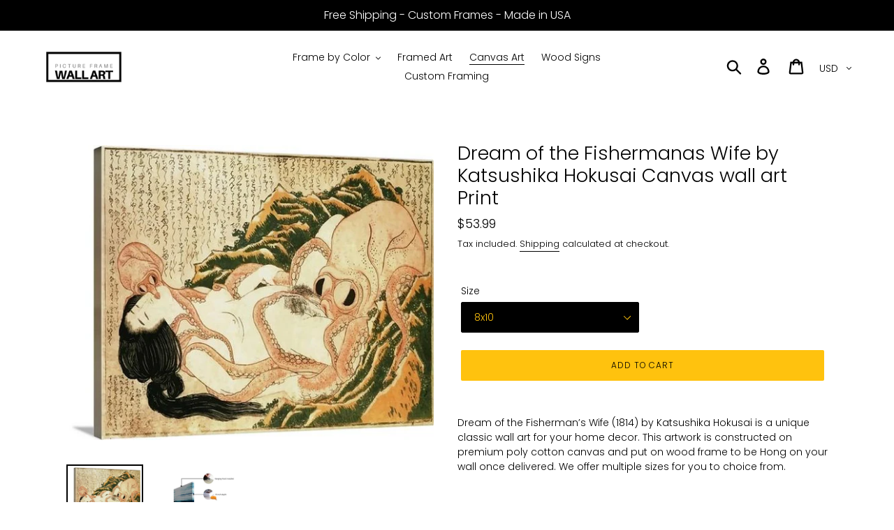

--- FILE ---
content_type: text/html; charset=utf-8
request_url: https://pictureframewallart.com/collections/canvas-prints/products/dream-of-the-fisherman-s-wife-1814-by-katsushika-hokusai-hip-dream-of-the-fisherman-s-wife-katsushika-hokusai-canvas-print-classic-art-wall-art-print
body_size: 19485
content:
<!doctype html>
<html class="no-js" lang="en">
<head>
  





   <link rel="amphtml" href="https://pictureframewallart.com/a/s/products/dream-of-the-fisherman-s-wife-1814-by-katsushika-hokusai-hip-dream-of-the-fisherman-s-wife-katsushika-hokusai-canvas-print-classic-art-wall-art-print">




  <meta name="google-site-verification" content="h5BpT6ovBNw-6H4TYceOazU13Qx7oN8zdS3C-UOU_FU" />
  <meta charset="utf-8">
  <meta http-equiv="X-UA-Compatible" content="IE=edge,chrome=1">
  <meta name="viewport" content="width=device-width,initial-scale=1">
  <meta name="theme-color" content="#ffc20e">
  <link rel="canonical" href="https://pictureframewallart.com/products/dream-of-the-fisherman-s-wife-1814-by-katsushika-hokusai-hip-dream-of-the-fisherman-s-wife-katsushika-hokusai-canvas-print-classic-art-wall-art-print"><title>Dream of the Fishermanas Wife by Katsushika Hokusai Art Print</title><meta name="description" content="Dream of the Fishermanas Wife by Katsushika Hokusai Classic art Canvas wall art Print. Dream of the Fisherman’s Wife (1814) by Katsushika Hokusai is a unique classic wall art for your home decor. This artwork is constructed on premium poly cotton canvas and put on wood frame to be Hong on your wall once delivered. We offer multiple sizes for you to choice from."><!-- Open Graph Meta Tags -->
<meta property="og:type" content="website">
<meta property="og:title" content="Dream of the Fishermanas Wife by Katsushika Hokusai Art Print">
<meta property="og:description" content="Dream of the Fishermanas Wife by Katsushika Hokusai Classic art Canvas wall art Print. Dream of the Fisherman’s Wife (1814) by Katsushika Hokusai is a unique classic wall art for your home decor. This artwork is constructed on premium poly cotton canvas and put on wood frame to be Hong on your wall once delivered. We offer multiple sizes for you to choice from.">
<meta property="og:image" content="//pictureframewallart.com/cdn/shopifycloud/storefront/assets/no-image-2048-a2addb12_1200x630.gif">
<meta property="og:url" content="https://pictureframewallart.com/collections/canvas-prints/products/dream-of-the-fisherman-s-wife-1814-by-katsushika-hokusai-hip-dream-of-the-fisherman-s-wife-katsushika-hokusai-canvas-print-classic-art-wall-art-print">

<!-- Twitter Meta Tags -->
<meta name="twitter:card" content="summary_large_image">
<meta name="twitter:title" content="Dream of the Fishermanas Wife by Katsushika Hokusai Art Print">
<meta name="twitter:description" content="Dream of the Fishermanas Wife by Katsushika Hokusai Classic art Canvas wall art Print. Dream of the Fisherman’s Wife (1814) by Katsushika Hokusai is a unique classic wall art for your home decor. This artwork is constructed on premium poly cotton canvas and put on wood frame to be Hong on your wall once delivered. We offer multiple sizes for you to choice from.">
<meta name="twitter:image" content="//pictureframewallart.com/cdn/shopifycloud/storefront/assets/no-image-2048-a2addb12_1200x630.gif">
<meta name="twitter:url" content="https://pictureframewallart.com/collections/canvas-prints/products/dream-of-the-fisherman-s-wife-1814-by-katsushika-hokusai-hip-dream-of-the-fisherman-s-wife-katsushika-hokusai-canvas-print-classic-art-wall-art-print">

<!-- Canonical URL for SEO -->
<link rel="canonical" href="https://pictureframewallart.com/collections/canvas-prints/products/dream-of-the-fisherman-s-wife-1814-by-katsushika-hokusai-hip-dream-of-the-fisherman-s-wife-katsushika-hokusai-canvas-print-classic-art-wall-art-print">

<link href="//pictureframewallart.com/cdn/shop/t/5/assets/theme.scss.css?v=165639401411099217911762357363" rel="stylesheet" type="text/css" media="all" />


  <script>
    var theme = {
      breakpoints: {
        medium: 750,
        large: 990,
        widescreen: 1400
      },
      strings: {
        addToCart: "Add to cart",
        soldOut: "Sold out",
        unavailable: "Unavailable",
        regularPrice: "Regular price",
        salePrice: "Sale price",
        sale: "Sale",
        showMore: "Show More",
        showLess: "Show Less",
        addressError: "Error looking up that address",
        addressNoResults: "No results for that address",
        addressQueryLimit: "You have exceeded the Google API usage limit. Consider upgrading to a \u003ca href=\"https:\/\/developers.google.com\/maps\/premium\/usage-limits\"\u003ePremium Plan\u003c\/a\u003e.",
        authError: "There was a problem authenticating your Google Maps account.",
        newWindow: "Opens in a new window.",
        external: "Opens external website.",
        newWindowExternal: "Opens external website in a new window.",
        removeLabel: "Remove [product]",
        update: "Update",
        quantity: "Quantity",
        discountedTotal: "Discounted total",
        regularTotal: "Regular total",
        priceColumn: "See Price column for discount details.",
        quantityMinimumMessage: "Quantity must be 1 or more",
        cartError: "There was an error while updating your cart. Please try again.",
        removedItemMessage: "Removed \u003cspan class=\"cart__removed-product-details\"\u003e([quantity]) [link]\u003c\/span\u003e from your cart.",
        unitPrice: "Unit price",
        unitPriceSeparator: "per",
        oneCartCount: "1 item",
        otherCartCount: "[count] items",
        quantityLabel: "Quantity: [count]"
      },
      moneyFormat: "${{amount}}",
      moneyFormatWithCurrency: "${{amount}} USD"
    }

    document.documentElement.className = document.documentElement.className.replace('no-js', 'js');
  </script><script src="//pictureframewallart.com/cdn/shop/t/5/assets/lazysizes.js?v=94224023136283657951684140257" async="async"></script>
  <script src="//pictureframewallart.com/cdn/shop/t/5/assets/vendor.js?v=12001839194546984181684140257" defer="defer"></script>
  <script src="//pictureframewallart.com/cdn/shop/t/5/assets/theme.js?v=70690444259767564021684140257" defer="defer"></script>

  <script>window.performance && window.performance.mark && window.performance.mark('shopify.content_for_header.start');</script><meta name="google-site-verification" content="h5BpT6ovBNw-6H4TYceOazU13Qx7oN8zdS3C-UOU_FU">
<meta id="shopify-digital-wallet" name="shopify-digital-wallet" content="/25560350771/digital_wallets/dialog">
<meta name="shopify-checkout-api-token" content="85521656c340d1e2b9ec8c7b5c7c7e0f">
<link rel="alternate" type="application/json+oembed" href="https://pictureframewallart.com/products/dream-of-the-fisherman-s-wife-1814-by-katsushika-hokusai-hip-dream-of-the-fisherman-s-wife-katsushika-hokusai-canvas-print-classic-art-wall-art-print.oembed">
<script async="async" src="/checkouts/internal/preloads.js?locale=en-US"></script>
<link rel="preconnect" href="https://shop.app" crossorigin="anonymous">
<script async="async" src="https://shop.app/checkouts/internal/preloads.js?locale=en-US&shop_id=25560350771" crossorigin="anonymous"></script>
<script id="apple-pay-shop-capabilities" type="application/json">{"shopId":25560350771,"countryCode":"US","currencyCode":"USD","merchantCapabilities":["supports3DS"],"merchantId":"gid:\/\/shopify\/Shop\/25560350771","merchantName":"HomedecorMMD","requiredBillingContactFields":["postalAddress","email"],"requiredShippingContactFields":["postalAddress","email"],"shippingType":"shipping","supportedNetworks":["visa","masterCard","amex","discover","elo","jcb"],"total":{"type":"pending","label":"HomedecorMMD","amount":"1.00"},"shopifyPaymentsEnabled":true,"supportsSubscriptions":true}</script>
<script id="shopify-features" type="application/json">{"accessToken":"85521656c340d1e2b9ec8c7b5c7c7e0f","betas":["rich-media-storefront-analytics"],"domain":"pictureframewallart.com","predictiveSearch":true,"shopId":25560350771,"locale":"en"}</script>
<script>var Shopify = Shopify || {};
Shopify.shop = "homedecormmd.myshopify.com";
Shopify.locale = "en";
Shopify.currency = {"active":"USD","rate":"1.0"};
Shopify.country = "US";
Shopify.theme = {"name":"Debut | opt","id":150130360633,"schema_name":"Debut","schema_version":"14.3.1","theme_store_id":796,"role":"main"};
Shopify.theme.handle = "null";
Shopify.theme.style = {"id":null,"handle":null};
Shopify.cdnHost = "pictureframewallart.com/cdn";
Shopify.routes = Shopify.routes || {};
Shopify.routes.root = "/";</script>
<script type="module">!function(o){(o.Shopify=o.Shopify||{}).modules=!0}(window);</script>
<script>!function(o){function n(){var o=[];function n(){o.push(Array.prototype.slice.apply(arguments))}return n.q=o,n}var t=o.Shopify=o.Shopify||{};t.loadFeatures=n(),t.autoloadFeatures=n()}(window);</script>
<script>
  window.ShopifyPay = window.ShopifyPay || {};
  window.ShopifyPay.apiHost = "shop.app\/pay";
  window.ShopifyPay.redirectState = null;
</script>
<script id="shop-js-analytics" type="application/json">{"pageType":"product"}</script>
<script defer="defer" async type="module" src="//pictureframewallart.com/cdn/shopifycloud/shop-js/modules/v2/client.init-shop-cart-sync_BApSsMSl.en.esm.js"></script>
<script defer="defer" async type="module" src="//pictureframewallart.com/cdn/shopifycloud/shop-js/modules/v2/chunk.common_CBoos6YZ.esm.js"></script>
<script type="module">
  await import("//pictureframewallart.com/cdn/shopifycloud/shop-js/modules/v2/client.init-shop-cart-sync_BApSsMSl.en.esm.js");
await import("//pictureframewallart.com/cdn/shopifycloud/shop-js/modules/v2/chunk.common_CBoos6YZ.esm.js");

  window.Shopify.SignInWithShop?.initShopCartSync?.({"fedCMEnabled":true,"windoidEnabled":true});

</script>
<script>
  window.Shopify = window.Shopify || {};
  if (!window.Shopify.featureAssets) window.Shopify.featureAssets = {};
  window.Shopify.featureAssets['shop-js'] = {"shop-cart-sync":["modules/v2/client.shop-cart-sync_DJczDl9f.en.esm.js","modules/v2/chunk.common_CBoos6YZ.esm.js"],"init-fed-cm":["modules/v2/client.init-fed-cm_BzwGC0Wi.en.esm.js","modules/v2/chunk.common_CBoos6YZ.esm.js"],"init-windoid":["modules/v2/client.init-windoid_BS26ThXS.en.esm.js","modules/v2/chunk.common_CBoos6YZ.esm.js"],"shop-cash-offers":["modules/v2/client.shop-cash-offers_DthCPNIO.en.esm.js","modules/v2/chunk.common_CBoos6YZ.esm.js","modules/v2/chunk.modal_Bu1hFZFC.esm.js"],"shop-button":["modules/v2/client.shop-button_D_JX508o.en.esm.js","modules/v2/chunk.common_CBoos6YZ.esm.js"],"init-shop-email-lookup-coordinator":["modules/v2/client.init-shop-email-lookup-coordinator_DFwWcvrS.en.esm.js","modules/v2/chunk.common_CBoos6YZ.esm.js"],"shop-toast-manager":["modules/v2/client.shop-toast-manager_tEhgP2F9.en.esm.js","modules/v2/chunk.common_CBoos6YZ.esm.js"],"shop-login-button":["modules/v2/client.shop-login-button_DwLgFT0K.en.esm.js","modules/v2/chunk.common_CBoos6YZ.esm.js","modules/v2/chunk.modal_Bu1hFZFC.esm.js"],"avatar":["modules/v2/client.avatar_BTnouDA3.en.esm.js"],"init-shop-cart-sync":["modules/v2/client.init-shop-cart-sync_BApSsMSl.en.esm.js","modules/v2/chunk.common_CBoos6YZ.esm.js"],"pay-button":["modules/v2/client.pay-button_BuNmcIr_.en.esm.js","modules/v2/chunk.common_CBoos6YZ.esm.js"],"init-shop-for-new-customer-accounts":["modules/v2/client.init-shop-for-new-customer-accounts_DrjXSI53.en.esm.js","modules/v2/client.shop-login-button_DwLgFT0K.en.esm.js","modules/v2/chunk.common_CBoos6YZ.esm.js","modules/v2/chunk.modal_Bu1hFZFC.esm.js"],"init-customer-accounts-sign-up":["modules/v2/client.init-customer-accounts-sign-up_TlVCiykN.en.esm.js","modules/v2/client.shop-login-button_DwLgFT0K.en.esm.js","modules/v2/chunk.common_CBoos6YZ.esm.js","modules/v2/chunk.modal_Bu1hFZFC.esm.js"],"shop-follow-button":["modules/v2/client.shop-follow-button_C5D3XtBb.en.esm.js","modules/v2/chunk.common_CBoos6YZ.esm.js","modules/v2/chunk.modal_Bu1hFZFC.esm.js"],"checkout-modal":["modules/v2/client.checkout-modal_8TC_1FUY.en.esm.js","modules/v2/chunk.common_CBoos6YZ.esm.js","modules/v2/chunk.modal_Bu1hFZFC.esm.js"],"init-customer-accounts":["modules/v2/client.init-customer-accounts_C0Oh2ljF.en.esm.js","modules/v2/client.shop-login-button_DwLgFT0K.en.esm.js","modules/v2/chunk.common_CBoos6YZ.esm.js","modules/v2/chunk.modal_Bu1hFZFC.esm.js"],"lead-capture":["modules/v2/client.lead-capture_Cq0gfm7I.en.esm.js","modules/v2/chunk.common_CBoos6YZ.esm.js","modules/v2/chunk.modal_Bu1hFZFC.esm.js"],"shop-login":["modules/v2/client.shop-login_BmtnoEUo.en.esm.js","modules/v2/chunk.common_CBoos6YZ.esm.js","modules/v2/chunk.modal_Bu1hFZFC.esm.js"],"payment-terms":["modules/v2/client.payment-terms_BHOWV7U_.en.esm.js","modules/v2/chunk.common_CBoos6YZ.esm.js","modules/v2/chunk.modal_Bu1hFZFC.esm.js"]};
</script>
<script id="__st">var __st={"a":25560350771,"offset":-18000,"reqid":"c6286dfb-a1b9-499c-95fa-407b6fbd7025-1768882313","pageurl":"pictureframewallart.com\/collections\/canvas-prints\/products\/dream-of-the-fisherman-s-wife-1814-by-katsushika-hokusai-hip-dream-of-the-fisherman-s-wife-katsushika-hokusai-canvas-print-classic-art-wall-art-print","u":"b9d6c26c4604","p":"product","rtyp":"product","rid":4472749981747};</script>
<script>window.ShopifyPaypalV4VisibilityTracking = true;</script>
<script id="captcha-bootstrap">!function(){'use strict';const t='contact',e='account',n='new_comment',o=[[t,t],['blogs',n],['comments',n],[t,'customer']],c=[[e,'customer_login'],[e,'guest_login'],[e,'recover_customer_password'],[e,'create_customer']],r=t=>t.map((([t,e])=>`form[action*='/${t}']:not([data-nocaptcha='true']) input[name='form_type'][value='${e}']`)).join(','),a=t=>()=>t?[...document.querySelectorAll(t)].map((t=>t.form)):[];function s(){const t=[...o],e=r(t);return a(e)}const i='password',u='form_key',d=['recaptcha-v3-token','g-recaptcha-response','h-captcha-response',i],f=()=>{try{return window.sessionStorage}catch{return}},m='__shopify_v',_=t=>t.elements[u];function p(t,e,n=!1){try{const o=window.sessionStorage,c=JSON.parse(o.getItem(e)),{data:r}=function(t){const{data:e,action:n}=t;return t[m]||n?{data:e,action:n}:{data:t,action:n}}(c);for(const[e,n]of Object.entries(r))t.elements[e]&&(t.elements[e].value=n);n&&o.removeItem(e)}catch(o){console.error('form repopulation failed',{error:o})}}const l='form_type',E='cptcha';function T(t){t.dataset[E]=!0}const w=window,h=w.document,L='Shopify',v='ce_forms',y='captcha';let A=!1;((t,e)=>{const n=(g='f06e6c50-85a8-45c8-87d0-21a2b65856fe',I='https://cdn.shopify.com/shopifycloud/storefront-forms-hcaptcha/ce_storefront_forms_captcha_hcaptcha.v1.5.2.iife.js',D={infoText:'Protected by hCaptcha',privacyText:'Privacy',termsText:'Terms'},(t,e,n)=>{const o=w[L][v],c=o.bindForm;if(c)return c(t,g,e,D).then(n);var r;o.q.push([[t,g,e,D],n]),r=I,A||(h.body.append(Object.assign(h.createElement('script'),{id:'captcha-provider',async:!0,src:r})),A=!0)});var g,I,D;w[L]=w[L]||{},w[L][v]=w[L][v]||{},w[L][v].q=[],w[L][y]=w[L][y]||{},w[L][y].protect=function(t,e){n(t,void 0,e),T(t)},Object.freeze(w[L][y]),function(t,e,n,w,h,L){const[v,y,A,g]=function(t,e,n){const i=e?o:[],u=t?c:[],d=[...i,...u],f=r(d),m=r(i),_=r(d.filter((([t,e])=>n.includes(e))));return[a(f),a(m),a(_),s()]}(w,h,L),I=t=>{const e=t.target;return e instanceof HTMLFormElement?e:e&&e.form},D=t=>v().includes(t);t.addEventListener('submit',(t=>{const e=I(t);if(!e)return;const n=D(e)&&!e.dataset.hcaptchaBound&&!e.dataset.recaptchaBound,o=_(e),c=g().includes(e)&&(!o||!o.value);(n||c)&&t.preventDefault(),c&&!n&&(function(t){try{if(!f())return;!function(t){const e=f();if(!e)return;const n=_(t);if(!n)return;const o=n.value;o&&e.removeItem(o)}(t);const e=Array.from(Array(32),(()=>Math.random().toString(36)[2])).join('');!function(t,e){_(t)||t.append(Object.assign(document.createElement('input'),{type:'hidden',name:u})),t.elements[u].value=e}(t,e),function(t,e){const n=f();if(!n)return;const o=[...t.querySelectorAll(`input[type='${i}']`)].map((({name:t})=>t)),c=[...d,...o],r={};for(const[a,s]of new FormData(t).entries())c.includes(a)||(r[a]=s);n.setItem(e,JSON.stringify({[m]:1,action:t.action,data:r}))}(t,e)}catch(e){console.error('failed to persist form',e)}}(e),e.submit())}));const S=(t,e)=>{t&&!t.dataset[E]&&(n(t,e.some((e=>e===t))),T(t))};for(const o of['focusin','change'])t.addEventListener(o,(t=>{const e=I(t);D(e)&&S(e,y())}));const B=e.get('form_key'),M=e.get(l),P=B&&M;t.addEventListener('DOMContentLoaded',(()=>{const t=y();if(P)for(const e of t)e.elements[l].value===M&&p(e,B);[...new Set([...A(),...v().filter((t=>'true'===t.dataset.shopifyCaptcha))])].forEach((e=>S(e,t)))}))}(h,new URLSearchParams(w.location.search),n,t,e,['guest_login'])})(!0,!0)}();</script>
<script integrity="sha256-4kQ18oKyAcykRKYeNunJcIwy7WH5gtpwJnB7kiuLZ1E=" data-source-attribution="shopify.loadfeatures" defer="defer" src="//pictureframewallart.com/cdn/shopifycloud/storefront/assets/storefront/load_feature-a0a9edcb.js" crossorigin="anonymous"></script>
<script crossorigin="anonymous" defer="defer" src="//pictureframewallart.com/cdn/shopifycloud/storefront/assets/shopify_pay/storefront-65b4c6d7.js?v=20250812"></script>
<script data-source-attribution="shopify.dynamic_checkout.dynamic.init">var Shopify=Shopify||{};Shopify.PaymentButton=Shopify.PaymentButton||{isStorefrontPortableWallets:!0,init:function(){window.Shopify.PaymentButton.init=function(){};var t=document.createElement("script");t.src="https://pictureframewallart.com/cdn/shopifycloud/portable-wallets/latest/portable-wallets.en.js",t.type="module",document.head.appendChild(t)}};
</script>
<script data-source-attribution="shopify.dynamic_checkout.buyer_consent">
  function portableWalletsHideBuyerConsent(e){var t=document.getElementById("shopify-buyer-consent"),n=document.getElementById("shopify-subscription-policy-button");t&&n&&(t.classList.add("hidden"),t.setAttribute("aria-hidden","true"),n.removeEventListener("click",e))}function portableWalletsShowBuyerConsent(e){var t=document.getElementById("shopify-buyer-consent"),n=document.getElementById("shopify-subscription-policy-button");t&&n&&(t.classList.remove("hidden"),t.removeAttribute("aria-hidden"),n.addEventListener("click",e))}window.Shopify?.PaymentButton&&(window.Shopify.PaymentButton.hideBuyerConsent=portableWalletsHideBuyerConsent,window.Shopify.PaymentButton.showBuyerConsent=portableWalletsShowBuyerConsent);
</script>
<script data-source-attribution="shopify.dynamic_checkout.cart.bootstrap">document.addEventListener("DOMContentLoaded",(function(){function t(){return document.querySelector("shopify-accelerated-checkout-cart, shopify-accelerated-checkout")}if(t())Shopify.PaymentButton.init();else{new MutationObserver((function(e,n){t()&&(Shopify.PaymentButton.init(),n.disconnect())})).observe(document.body,{childList:!0,subtree:!0})}}));
</script>
<script id='scb4127' type='text/javascript' async='' src='https://pictureframewallart.com/cdn/shopifycloud/privacy-banner/storefront-banner.js'></script><link id="shopify-accelerated-checkout-styles" rel="stylesheet" media="screen" href="https://pictureframewallart.com/cdn/shopifycloud/portable-wallets/latest/accelerated-checkout-backwards-compat.css" crossorigin="anonymous">
<style id="shopify-accelerated-checkout-cart">
        #shopify-buyer-consent {
  margin-top: 1em;
  display: inline-block;
  width: 100%;
}

#shopify-buyer-consent.hidden {
  display: none;
}

#shopify-subscription-policy-button {
  background: none;
  border: none;
  padding: 0;
  text-decoration: underline;
  font-size: inherit;
  cursor: pointer;
}

#shopify-subscription-policy-button::before {
  box-shadow: none;
}

      </style>

<script>window.performance && window.performance.mark && window.performance.mark('shopify.content_for_header.end');</script>
  
  <script src="https://shopifyorderlimits.s3.amazonaws.com/limits/homedecormmd.myshopify.com?v=55a&r=20200321204823&shop=homedecormmd.myshopify.com"></script>


<link href="https://monorail-edge.shopifysvc.com" rel="dns-prefetch">
<script>(function(){if ("sendBeacon" in navigator && "performance" in window) {try {var session_token_from_headers = performance.getEntriesByType('navigation')[0].serverTiming.find(x => x.name == '_s').description;} catch {var session_token_from_headers = undefined;}var session_cookie_matches = document.cookie.match(/_shopify_s=([^;]*)/);var session_token_from_cookie = session_cookie_matches && session_cookie_matches.length === 2 ? session_cookie_matches[1] : "";var session_token = session_token_from_headers || session_token_from_cookie || "";function handle_abandonment_event(e) {var entries = performance.getEntries().filter(function(entry) {return /monorail-edge.shopifysvc.com/.test(entry.name);});if (!window.abandonment_tracked && entries.length === 0) {window.abandonment_tracked = true;var currentMs = Date.now();var navigation_start = performance.timing.navigationStart;var payload = {shop_id: 25560350771,url: window.location.href,navigation_start,duration: currentMs - navigation_start,session_token,page_type: "product"};window.navigator.sendBeacon("https://monorail-edge.shopifysvc.com/v1/produce", JSON.stringify({schema_id: "online_store_buyer_site_abandonment/1.1",payload: payload,metadata: {event_created_at_ms: currentMs,event_sent_at_ms: currentMs}}));}}window.addEventListener('pagehide', handle_abandonment_event);}}());</script>
<script id="web-pixels-manager-setup">(function e(e,d,r,n,o){if(void 0===o&&(o={}),!Boolean(null===(a=null===(i=window.Shopify)||void 0===i?void 0:i.analytics)||void 0===a?void 0:a.replayQueue)){var i,a;window.Shopify=window.Shopify||{};var t=window.Shopify;t.analytics=t.analytics||{};var s=t.analytics;s.replayQueue=[],s.publish=function(e,d,r){return s.replayQueue.push([e,d,r]),!0};try{self.performance.mark("wpm:start")}catch(e){}var l=function(){var e={modern:/Edge?\/(1{2}[4-9]|1[2-9]\d|[2-9]\d{2}|\d{4,})\.\d+(\.\d+|)|Firefox\/(1{2}[4-9]|1[2-9]\d|[2-9]\d{2}|\d{4,})\.\d+(\.\d+|)|Chrom(ium|e)\/(9{2}|\d{3,})\.\d+(\.\d+|)|(Maci|X1{2}).+ Version\/(15\.\d+|(1[6-9]|[2-9]\d|\d{3,})\.\d+)([,.]\d+|)( \(\w+\)|)( Mobile\/\w+|) Safari\/|Chrome.+OPR\/(9{2}|\d{3,})\.\d+\.\d+|(CPU[ +]OS|iPhone[ +]OS|CPU[ +]iPhone|CPU IPhone OS|CPU iPad OS)[ +]+(15[._]\d+|(1[6-9]|[2-9]\d|\d{3,})[._]\d+)([._]\d+|)|Android:?[ /-](13[3-9]|1[4-9]\d|[2-9]\d{2}|\d{4,})(\.\d+|)(\.\d+|)|Android.+Firefox\/(13[5-9]|1[4-9]\d|[2-9]\d{2}|\d{4,})\.\d+(\.\d+|)|Android.+Chrom(ium|e)\/(13[3-9]|1[4-9]\d|[2-9]\d{2}|\d{4,})\.\d+(\.\d+|)|SamsungBrowser\/([2-9]\d|\d{3,})\.\d+/,legacy:/Edge?\/(1[6-9]|[2-9]\d|\d{3,})\.\d+(\.\d+|)|Firefox\/(5[4-9]|[6-9]\d|\d{3,})\.\d+(\.\d+|)|Chrom(ium|e)\/(5[1-9]|[6-9]\d|\d{3,})\.\d+(\.\d+|)([\d.]+$|.*Safari\/(?![\d.]+ Edge\/[\d.]+$))|(Maci|X1{2}).+ Version\/(10\.\d+|(1[1-9]|[2-9]\d|\d{3,})\.\d+)([,.]\d+|)( \(\w+\)|)( Mobile\/\w+|) Safari\/|Chrome.+OPR\/(3[89]|[4-9]\d|\d{3,})\.\d+\.\d+|(CPU[ +]OS|iPhone[ +]OS|CPU[ +]iPhone|CPU IPhone OS|CPU iPad OS)[ +]+(10[._]\d+|(1[1-9]|[2-9]\d|\d{3,})[._]\d+)([._]\d+|)|Android:?[ /-](13[3-9]|1[4-9]\d|[2-9]\d{2}|\d{4,})(\.\d+|)(\.\d+|)|Mobile Safari.+OPR\/([89]\d|\d{3,})\.\d+\.\d+|Android.+Firefox\/(13[5-9]|1[4-9]\d|[2-9]\d{2}|\d{4,})\.\d+(\.\d+|)|Android.+Chrom(ium|e)\/(13[3-9]|1[4-9]\d|[2-9]\d{2}|\d{4,})\.\d+(\.\d+|)|Android.+(UC? ?Browser|UCWEB|U3)[ /]?(15\.([5-9]|\d{2,})|(1[6-9]|[2-9]\d|\d{3,})\.\d+)\.\d+|SamsungBrowser\/(5\.\d+|([6-9]|\d{2,})\.\d+)|Android.+MQ{2}Browser\/(14(\.(9|\d{2,})|)|(1[5-9]|[2-9]\d|\d{3,})(\.\d+|))(\.\d+|)|K[Aa][Ii]OS\/(3\.\d+|([4-9]|\d{2,})\.\d+)(\.\d+|)/},d=e.modern,r=e.legacy,n=navigator.userAgent;return n.match(d)?"modern":n.match(r)?"legacy":"unknown"}(),u="modern"===l?"modern":"legacy",c=(null!=n?n:{modern:"",legacy:""})[u],f=function(e){return[e.baseUrl,"/wpm","/b",e.hashVersion,"modern"===e.buildTarget?"m":"l",".js"].join("")}({baseUrl:d,hashVersion:r,buildTarget:u}),m=function(e){var d=e.version,r=e.bundleTarget,n=e.surface,o=e.pageUrl,i=e.monorailEndpoint;return{emit:function(e){var a=e.status,t=e.errorMsg,s=(new Date).getTime(),l=JSON.stringify({metadata:{event_sent_at_ms:s},events:[{schema_id:"web_pixels_manager_load/3.1",payload:{version:d,bundle_target:r,page_url:o,status:a,surface:n,error_msg:t},metadata:{event_created_at_ms:s}}]});if(!i)return console&&console.warn&&console.warn("[Web Pixels Manager] No Monorail endpoint provided, skipping logging."),!1;try{return self.navigator.sendBeacon.bind(self.navigator)(i,l)}catch(e){}var u=new XMLHttpRequest;try{return u.open("POST",i,!0),u.setRequestHeader("Content-Type","text/plain"),u.send(l),!0}catch(e){return console&&console.warn&&console.warn("[Web Pixels Manager] Got an unhandled error while logging to Monorail."),!1}}}}({version:r,bundleTarget:l,surface:e.surface,pageUrl:self.location.href,monorailEndpoint:e.monorailEndpoint});try{o.browserTarget=l,function(e){var d=e.src,r=e.async,n=void 0===r||r,o=e.onload,i=e.onerror,a=e.sri,t=e.scriptDataAttributes,s=void 0===t?{}:t,l=document.createElement("script"),u=document.querySelector("head"),c=document.querySelector("body");if(l.async=n,l.src=d,a&&(l.integrity=a,l.crossOrigin="anonymous"),s)for(var f in s)if(Object.prototype.hasOwnProperty.call(s,f))try{l.dataset[f]=s[f]}catch(e){}if(o&&l.addEventListener("load",o),i&&l.addEventListener("error",i),u)u.appendChild(l);else{if(!c)throw new Error("Did not find a head or body element to append the script");c.appendChild(l)}}({src:f,async:!0,onload:function(){if(!function(){var e,d;return Boolean(null===(d=null===(e=window.Shopify)||void 0===e?void 0:e.analytics)||void 0===d?void 0:d.initialized)}()){var d=window.webPixelsManager.init(e)||void 0;if(d){var r=window.Shopify.analytics;r.replayQueue.forEach((function(e){var r=e[0],n=e[1],o=e[2];d.publishCustomEvent(r,n,o)})),r.replayQueue=[],r.publish=d.publishCustomEvent,r.visitor=d.visitor,r.initialized=!0}}},onerror:function(){return m.emit({status:"failed",errorMsg:"".concat(f," has failed to load")})},sri:function(e){var d=/^sha384-[A-Za-z0-9+/=]+$/;return"string"==typeof e&&d.test(e)}(c)?c:"",scriptDataAttributes:o}),m.emit({status:"loading"})}catch(e){m.emit({status:"failed",errorMsg:(null==e?void 0:e.message)||"Unknown error"})}}})({shopId: 25560350771,storefrontBaseUrl: "https://pictureframewallart.com",extensionsBaseUrl: "https://extensions.shopifycdn.com/cdn/shopifycloud/web-pixels-manager",monorailEndpoint: "https://monorail-edge.shopifysvc.com/unstable/produce_batch",surface: "storefront-renderer",enabledBetaFlags: ["2dca8a86"],webPixelsConfigList: [{"id":"755990841","configuration":"{\"config\":\"{\\\"pixel_id\\\":\\\"AW-662888796\\\",\\\"target_country\\\":\\\"US\\\",\\\"gtag_events\\\":[{\\\"type\\\":\\\"search\\\",\\\"action_label\\\":\\\"AW-662888796\\\/cbhKCNW_nsgBENzCi7wC\\\"},{\\\"type\\\":\\\"begin_checkout\\\",\\\"action_label\\\":\\\"AW-662888796\\\/Pc6nCNK_nsgBENzCi7wC\\\"},{\\\"type\\\":\\\"view_item\\\",\\\"action_label\\\":[\\\"AW-662888796\\\/-340CMy_nsgBENzCi7wC\\\",\\\"MC-LSRXXTCJST\\\"]},{\\\"type\\\":\\\"purchase\\\",\\\"action_label\\\":[\\\"AW-662888796\\\/7yC7CMm_nsgBENzCi7wC\\\",\\\"MC-LSRXXTCJST\\\"]},{\\\"type\\\":\\\"page_view\\\",\\\"action_label\\\":[\\\"AW-662888796\\\/7HGbCMa_nsgBENzCi7wC\\\",\\\"MC-LSRXXTCJST\\\"]},{\\\"type\\\":\\\"add_payment_info\\\",\\\"action_label\\\":\\\"AW-662888796\\\/yipwCNi_nsgBENzCi7wC\\\"},{\\\"type\\\":\\\"add_to_cart\\\",\\\"action_label\\\":\\\"AW-662888796\\\/-iZECM-_nsgBENzCi7wC\\\"}],\\\"enable_monitoring_mode\\\":false}\"}","eventPayloadVersion":"v1","runtimeContext":"OPEN","scriptVersion":"b2a88bafab3e21179ed38636efcd8a93","type":"APP","apiClientId":1780363,"privacyPurposes":[],"dataSharingAdjustments":{"protectedCustomerApprovalScopes":["read_customer_address","read_customer_email","read_customer_name","read_customer_personal_data","read_customer_phone"]}},{"id":"shopify-app-pixel","configuration":"{}","eventPayloadVersion":"v1","runtimeContext":"STRICT","scriptVersion":"0450","apiClientId":"shopify-pixel","type":"APP","privacyPurposes":["ANALYTICS","MARKETING"]},{"id":"shopify-custom-pixel","eventPayloadVersion":"v1","runtimeContext":"LAX","scriptVersion":"0450","apiClientId":"shopify-pixel","type":"CUSTOM","privacyPurposes":["ANALYTICS","MARKETING"]}],isMerchantRequest: false,initData: {"shop":{"name":"HomedecorMMD","paymentSettings":{"currencyCode":"USD"},"myshopifyDomain":"homedecormmd.myshopify.com","countryCode":"US","storefrontUrl":"https:\/\/pictureframewallart.com"},"customer":null,"cart":null,"checkout":null,"productVariants":[{"price":{"amount":53.99,"currencyCode":"USD"},"product":{"title":"Dream of the Fishermanas Wife by Katsushika Hokusai Classic art Canvas wall art Print","vendor":"Classic art","id":"4472749981747","untranslatedTitle":"Dream of the Fishermanas Wife by Katsushika Hokusai Classic art Canvas wall art Print","url":"\/products\/dream-of-the-fisherman-s-wife-1814-by-katsushika-hokusai-hip-dream-of-the-fisherman-s-wife-katsushika-hokusai-canvas-print-classic-art-wall-art-print","type":"Canvas"},"id":"31746902556723","image":{"src":"\/\/pictureframewallart.com\/cdn\/shop\/products\/DreamoftheFisherman_sWife_1814.jpg?v=1604120150"},"sku":null,"title":"8x10","untranslatedTitle":"8x10"},{"price":{"amount":59.99,"currencyCode":"USD"},"product":{"title":"Dream of the Fishermanas Wife by Katsushika Hokusai Classic art Canvas wall art Print","vendor":"Classic art","id":"4472749981747","untranslatedTitle":"Dream of the Fishermanas Wife by Katsushika Hokusai Classic art Canvas wall art Print","url":"\/products\/dream-of-the-fisherman-s-wife-1814-by-katsushika-hokusai-hip-dream-of-the-fisherman-s-wife-katsushika-hokusai-canvas-print-classic-art-wall-art-print","type":"Canvas"},"id":"31746902589491","image":{"src":"\/\/pictureframewallart.com\/cdn\/shop\/products\/DreamoftheFisherman_sWife_1814.jpg?v=1604120150"},"sku":null,"title":"11x14","untranslatedTitle":"11x14"},{"price":{"amount":75.99,"currencyCode":"USD"},"product":{"title":"Dream of the Fishermanas Wife by Katsushika Hokusai Classic art Canvas wall art Print","vendor":"Classic art","id":"4472749981747","untranslatedTitle":"Dream of the Fishermanas Wife by Katsushika Hokusai Classic art Canvas wall art Print","url":"\/products\/dream-of-the-fisherman-s-wife-1814-by-katsushika-hokusai-hip-dream-of-the-fisherman-s-wife-katsushika-hokusai-canvas-print-classic-art-wall-art-print","type":"Canvas"},"id":"31746902622259","image":{"src":"\/\/pictureframewallart.com\/cdn\/shop\/products\/DreamoftheFisherman_sWife_1814.jpg?v=1604120150"},"sku":null,"title":"16x20","untranslatedTitle":"16x20"},{"price":{"amount":86.99,"currencyCode":"USD"},"product":{"title":"Dream of the Fishermanas Wife by Katsushika Hokusai Classic art Canvas wall art Print","vendor":"Classic art","id":"4472749981747","untranslatedTitle":"Dream of the Fishermanas Wife by Katsushika Hokusai Classic art Canvas wall art Print","url":"\/products\/dream-of-the-fisherman-s-wife-1814-by-katsushika-hokusai-hip-dream-of-the-fisherman-s-wife-katsushika-hokusai-canvas-print-classic-art-wall-art-print","type":"Canvas"},"id":"31746902655027","image":{"src":"\/\/pictureframewallart.com\/cdn\/shop\/products\/DreamoftheFisherman_sWife_1814.jpg?v=1604120150"},"sku":null,"title":"18x24","untranslatedTitle":"18x24"},{"price":{"amount":179.99,"currencyCode":"USD"},"product":{"title":"Dream of the Fishermanas Wife by Katsushika Hokusai Classic art Canvas wall art Print","vendor":"Classic art","id":"4472749981747","untranslatedTitle":"Dream of the Fishermanas Wife by Katsushika Hokusai Classic art Canvas wall art Print","url":"\/products\/dream-of-the-fisherman-s-wife-1814-by-katsushika-hokusai-hip-dream-of-the-fisherman-s-wife-katsushika-hokusai-canvas-print-classic-art-wall-art-print","type":"Canvas"},"id":"31746902687795","image":{"src":"\/\/pictureframewallart.com\/cdn\/shop\/products\/DreamoftheFisherman_sWife_1814.jpg?v=1604120150"},"sku":null,"title":"24x36","untranslatedTitle":"24x36"}],"purchasingCompany":null},},"https://pictureframewallart.com/cdn","fcfee988w5aeb613cpc8e4bc33m6693e112",{"modern":"","legacy":""},{"shopId":"25560350771","storefrontBaseUrl":"https:\/\/pictureframewallart.com","extensionBaseUrl":"https:\/\/extensions.shopifycdn.com\/cdn\/shopifycloud\/web-pixels-manager","surface":"storefront-renderer","enabledBetaFlags":"[\"2dca8a86\"]","isMerchantRequest":"false","hashVersion":"fcfee988w5aeb613cpc8e4bc33m6693e112","publish":"custom","events":"[[\"page_viewed\",{}],[\"product_viewed\",{\"productVariant\":{\"price\":{\"amount\":53.99,\"currencyCode\":\"USD\"},\"product\":{\"title\":\"Dream of the Fishermanas Wife by Katsushika Hokusai Classic art Canvas wall art Print\",\"vendor\":\"Classic art\",\"id\":\"4472749981747\",\"untranslatedTitle\":\"Dream of the Fishermanas Wife by Katsushika Hokusai Classic art Canvas wall art Print\",\"url\":\"\/products\/dream-of-the-fisherman-s-wife-1814-by-katsushika-hokusai-hip-dream-of-the-fisherman-s-wife-katsushika-hokusai-canvas-print-classic-art-wall-art-print\",\"type\":\"Canvas\"},\"id\":\"31746902556723\",\"image\":{\"src\":\"\/\/pictureframewallart.com\/cdn\/shop\/products\/DreamoftheFisherman_sWife_1814.jpg?v=1604120150\"},\"sku\":null,\"title\":\"8x10\",\"untranslatedTitle\":\"8x10\"}}]]"});</script><script>
  window.ShopifyAnalytics = window.ShopifyAnalytics || {};
  window.ShopifyAnalytics.meta = window.ShopifyAnalytics.meta || {};
  window.ShopifyAnalytics.meta.currency = 'USD';
  var meta = {"product":{"id":4472749981747,"gid":"gid:\/\/shopify\/Product\/4472749981747","vendor":"Classic art","type":"Canvas","handle":"dream-of-the-fisherman-s-wife-1814-by-katsushika-hokusai-hip-dream-of-the-fisherman-s-wife-katsushika-hokusai-canvas-print-classic-art-wall-art-print","variants":[{"id":31746902556723,"price":5399,"name":"Dream of the Fishermanas Wife by Katsushika Hokusai Classic art Canvas wall art Print - 8x10","public_title":"8x10","sku":null},{"id":31746902589491,"price":5999,"name":"Dream of the Fishermanas Wife by Katsushika Hokusai Classic art Canvas wall art Print - 11x14","public_title":"11x14","sku":null},{"id":31746902622259,"price":7599,"name":"Dream of the Fishermanas Wife by Katsushika Hokusai Classic art Canvas wall art Print - 16x20","public_title":"16x20","sku":null},{"id":31746902655027,"price":8699,"name":"Dream of the Fishermanas Wife by Katsushika Hokusai Classic art Canvas wall art Print - 18x24","public_title":"18x24","sku":null},{"id":31746902687795,"price":17999,"name":"Dream of the Fishermanas Wife by Katsushika Hokusai Classic art Canvas wall art Print - 24x36","public_title":"24x36","sku":null}],"remote":false},"page":{"pageType":"product","resourceType":"product","resourceId":4472749981747,"requestId":"c6286dfb-a1b9-499c-95fa-407b6fbd7025-1768882313"}};
  for (var attr in meta) {
    window.ShopifyAnalytics.meta[attr] = meta[attr];
  }
</script>
<script class="analytics">
  (function () {
    var customDocumentWrite = function(content) {
      var jquery = null;

      if (window.jQuery) {
        jquery = window.jQuery;
      } else if (window.Checkout && window.Checkout.$) {
        jquery = window.Checkout.$;
      }

      if (jquery) {
        jquery('body').append(content);
      }
    };

    var hasLoggedConversion = function(token) {
      if (token) {
        return document.cookie.indexOf('loggedConversion=' + token) !== -1;
      }
      return false;
    }

    var setCookieIfConversion = function(token) {
      if (token) {
        var twoMonthsFromNow = new Date(Date.now());
        twoMonthsFromNow.setMonth(twoMonthsFromNow.getMonth() + 2);

        document.cookie = 'loggedConversion=' + token + '; expires=' + twoMonthsFromNow;
      }
    }

    var trekkie = window.ShopifyAnalytics.lib = window.trekkie = window.trekkie || [];
    if (trekkie.integrations) {
      return;
    }
    trekkie.methods = [
      'identify',
      'page',
      'ready',
      'track',
      'trackForm',
      'trackLink'
    ];
    trekkie.factory = function(method) {
      return function() {
        var args = Array.prototype.slice.call(arguments);
        args.unshift(method);
        trekkie.push(args);
        return trekkie;
      };
    };
    for (var i = 0; i < trekkie.methods.length; i++) {
      var key = trekkie.methods[i];
      trekkie[key] = trekkie.factory(key);
    }
    trekkie.load = function(config) {
      trekkie.config = config || {};
      trekkie.config.initialDocumentCookie = document.cookie;
      var first = document.getElementsByTagName('script')[0];
      var script = document.createElement('script');
      script.type = 'text/javascript';
      script.onerror = function(e) {
        var scriptFallback = document.createElement('script');
        scriptFallback.type = 'text/javascript';
        scriptFallback.onerror = function(error) {
                var Monorail = {
      produce: function produce(monorailDomain, schemaId, payload) {
        var currentMs = new Date().getTime();
        var event = {
          schema_id: schemaId,
          payload: payload,
          metadata: {
            event_created_at_ms: currentMs,
            event_sent_at_ms: currentMs
          }
        };
        return Monorail.sendRequest("https://" + monorailDomain + "/v1/produce", JSON.stringify(event));
      },
      sendRequest: function sendRequest(endpointUrl, payload) {
        // Try the sendBeacon API
        if (window && window.navigator && typeof window.navigator.sendBeacon === 'function' && typeof window.Blob === 'function' && !Monorail.isIos12()) {
          var blobData = new window.Blob([payload], {
            type: 'text/plain'
          });

          if (window.navigator.sendBeacon(endpointUrl, blobData)) {
            return true;
          } // sendBeacon was not successful

        } // XHR beacon

        var xhr = new XMLHttpRequest();

        try {
          xhr.open('POST', endpointUrl);
          xhr.setRequestHeader('Content-Type', 'text/plain');
          xhr.send(payload);
        } catch (e) {
          console.log(e);
        }

        return false;
      },
      isIos12: function isIos12() {
        return window.navigator.userAgent.lastIndexOf('iPhone; CPU iPhone OS 12_') !== -1 || window.navigator.userAgent.lastIndexOf('iPad; CPU OS 12_') !== -1;
      }
    };
    Monorail.produce('monorail-edge.shopifysvc.com',
      'trekkie_storefront_load_errors/1.1',
      {shop_id: 25560350771,
      theme_id: 150130360633,
      app_name: "storefront",
      context_url: window.location.href,
      source_url: "//pictureframewallart.com/cdn/s/trekkie.storefront.cd680fe47e6c39ca5d5df5f0a32d569bc48c0f27.min.js"});

        };
        scriptFallback.async = true;
        scriptFallback.src = '//pictureframewallart.com/cdn/s/trekkie.storefront.cd680fe47e6c39ca5d5df5f0a32d569bc48c0f27.min.js';
        first.parentNode.insertBefore(scriptFallback, first);
      };
      script.async = true;
      script.src = '//pictureframewallart.com/cdn/s/trekkie.storefront.cd680fe47e6c39ca5d5df5f0a32d569bc48c0f27.min.js';
      first.parentNode.insertBefore(script, first);
    };
    trekkie.load(
      {"Trekkie":{"appName":"storefront","development":false,"defaultAttributes":{"shopId":25560350771,"isMerchantRequest":null,"themeId":150130360633,"themeCityHash":"11652819307179076376","contentLanguage":"en","currency":"USD","eventMetadataId":"f190dde9-a162-42a1-8a98-a8b30589406e"},"isServerSideCookieWritingEnabled":true,"monorailRegion":"shop_domain","enabledBetaFlags":["65f19447"]},"Session Attribution":{},"S2S":{"facebookCapiEnabled":true,"source":"trekkie-storefront-renderer","apiClientId":580111}}
    );

    var loaded = false;
    trekkie.ready(function() {
      if (loaded) return;
      loaded = true;

      window.ShopifyAnalytics.lib = window.trekkie;

      var originalDocumentWrite = document.write;
      document.write = customDocumentWrite;
      try { window.ShopifyAnalytics.merchantGoogleAnalytics.call(this); } catch(error) {};
      document.write = originalDocumentWrite;

      window.ShopifyAnalytics.lib.page(null,{"pageType":"product","resourceType":"product","resourceId":4472749981747,"requestId":"c6286dfb-a1b9-499c-95fa-407b6fbd7025-1768882313","shopifyEmitted":true});

      var match = window.location.pathname.match(/checkouts\/(.+)\/(thank_you|post_purchase)/)
      var token = match? match[1]: undefined;
      if (!hasLoggedConversion(token)) {
        setCookieIfConversion(token);
        window.ShopifyAnalytics.lib.track("Viewed Product",{"currency":"USD","variantId":31746902556723,"productId":4472749981747,"productGid":"gid:\/\/shopify\/Product\/4472749981747","name":"Dream of the Fishermanas Wife by Katsushika Hokusai Classic art Canvas wall art Print - 8x10","price":"53.99","sku":null,"brand":"Classic art","variant":"8x10","category":"Canvas","nonInteraction":true,"remote":false},undefined,undefined,{"shopifyEmitted":true});
      window.ShopifyAnalytics.lib.track("monorail:\/\/trekkie_storefront_viewed_product\/1.1",{"currency":"USD","variantId":31746902556723,"productId":4472749981747,"productGid":"gid:\/\/shopify\/Product\/4472749981747","name":"Dream of the Fishermanas Wife by Katsushika Hokusai Classic art Canvas wall art Print - 8x10","price":"53.99","sku":null,"brand":"Classic art","variant":"8x10","category":"Canvas","nonInteraction":true,"remote":false,"referer":"https:\/\/pictureframewallart.com\/collections\/canvas-prints\/products\/dream-of-the-fisherman-s-wife-1814-by-katsushika-hokusai-hip-dream-of-the-fisherman-s-wife-katsushika-hokusai-canvas-print-classic-art-wall-art-print"});
      }
    });


        var eventsListenerScript = document.createElement('script');
        eventsListenerScript.async = true;
        eventsListenerScript.src = "//pictureframewallart.com/cdn/shopifycloud/storefront/assets/shop_events_listener-3da45d37.js";
        document.getElementsByTagName('head')[0].appendChild(eventsListenerScript);

})();</script>
<script
  defer
  src="https://pictureframewallart.com/cdn/shopifycloud/perf-kit/shopify-perf-kit-3.0.4.min.js"
  data-application="storefront-renderer"
  data-shop-id="25560350771"
  data-render-region="gcp-us-central1"
  data-page-type="product"
  data-theme-instance-id="150130360633"
  data-theme-name="Debut"
  data-theme-version="14.3.1"
  data-monorail-region="shop_domain"
  data-resource-timing-sampling-rate="10"
  data-shs="true"
  data-shs-beacon="true"
  data-shs-export-with-fetch="true"
  data-shs-logs-sample-rate="1"
  data-shs-beacon-endpoint="https://pictureframewallart.com/api/collect"
></script>
</head>

<body class="template-product">

  <a class="in-page-link visually-hidden skip-link" href="#MainContent">Skip to content</a>

  <div id="SearchDrawer" class="search-bar drawer drawer--top" role="dialog" aria-modal="true" aria-label="Search">
    <div class="search-bar__table">
      <div class="search-bar__table-cell search-bar__form-wrapper">
        <form class="search search-bar__form" action="/search" method="get" role="search">
          <input class="search__input search-bar__input" type="search" name="q" value="" placeholder="Search" aria-label="Search">
          <button class="search-bar__submit search__submit btn--link" type="submit">
            <svg aria-hidden="true" focusable="false" role="presentation" class="icon icon-search" viewBox="0 0 37 40"><path d="M35.6 36l-9.8-9.8c4.1-5.4 3.6-13.2-1.3-18.1-5.4-5.4-14.2-5.4-19.7 0-5.4 5.4-5.4 14.2 0 19.7 2.6 2.6 6.1 4.1 9.8 4.1 3 0 5.9-1 8.3-2.8l9.8 9.8c.4.4.9.6 1.4.6s1-.2 1.4-.6c.9-.9.9-2.1.1-2.9zm-20.9-8.2c-2.6 0-5.1-1-7-2.9-3.9-3.9-3.9-10.1 0-14C9.6 9 12.2 8 14.7 8s5.1 1 7 2.9c3.9 3.9 3.9 10.1 0 14-1.9 1.9-4.4 2.9-7 2.9z"/></svg>
            <span class="icon__fallback-text">Submit</span>
          </button>
        </form>
      </div>
      <div class="search-bar__table-cell text-right">
        <button type="button" class="btn--link search-bar__close js-drawer-close">
          <svg aria-hidden="true" focusable="false" role="presentation" class="icon icon-close" viewBox="0 0 40 40"><path d="M23.868 20.015L39.117 4.78c1.11-1.108 1.11-2.77 0-3.877-1.109-1.108-2.773-1.108-3.882 0L19.986 16.137 4.737.904C3.628-.204 1.965-.204.856.904c-1.11 1.108-1.11 2.77 0 3.877l15.249 15.234L.855 35.248c-1.108 1.108-1.108 2.77 0 3.877.555.554 1.248.831 1.942.831s1.386-.277 1.94-.83l15.25-15.234 15.248 15.233c.555.554 1.248.831 1.941.831s1.387-.277 1.941-.83c1.11-1.109 1.11-2.77 0-3.878L23.868 20.015z" class="layer"/></svg>
          <span class="icon__fallback-text">Close search</span>
        </button>
      </div>
    </div>
  </div><style data-shopify>

  .cart-popup {
    box-shadow: 1px 1px 10px 2px rgba(255, 255, 255, 0.5);
  }</style><div class="cart-popup-wrapper cart-popup-wrapper--hidden" role="dialog" aria-modal="true" aria-labelledby="CartPopupHeading" data-cart-popup-wrapper>
  <div class="cart-popup" data-cart-popup tabindex="-1">
    <h2 id="CartPopupHeading" class="cart-popup__heading">Just added to your cart</h2>
    <button class="cart-popup__close" aria-label="Close" data-cart-popup-close><svg aria-hidden="true" focusable="false" role="presentation" class="icon icon-close" viewBox="0 0 40 40"><path d="M23.868 20.015L39.117 4.78c1.11-1.108 1.11-2.77 0-3.877-1.109-1.108-2.773-1.108-3.882 0L19.986 16.137 4.737.904C3.628-.204 1.965-.204.856.904c-1.11 1.108-1.11 2.77 0 3.877l15.249 15.234L.855 35.248c-1.108 1.108-1.108 2.77 0 3.877.555.554 1.248.831 1.942.831s1.386-.277 1.94-.83l15.25-15.234 15.248 15.233c.555.554 1.248.831 1.941.831s1.387-.277 1.941-.83c1.11-1.109 1.11-2.77 0-3.878L23.868 20.015z" class="layer"/></svg></button>

    <div class="cart-popup-item">
      <div class="cart-popup-item__image-wrapper hide" data-cart-popup-image-wrapper>
        <div class="cart-popup-item__image cart-popup-item__image--placeholder" data-cart-popup-image-placeholder>
          <div data-placeholder-size></div>
          <div class="placeholder-background placeholder-background--animation"></div>
        </div>
      </div>
      <div class="cart-popup-item__description">
        <div>
          <div class="cart-popup-item__title" data-cart-popup-title></div>
          <ul class="product-details" aria-label="Product details" data-cart-popup-product-details></ul>
        </div>
        <div class="cart-popup-item__quantity">
          <span class="visually-hidden" data-cart-popup-quantity-label></span>
          <span aria-hidden="true">Qty:</span>
          <span aria-hidden="true" data-cart-popup-quantity></span>
        </div>
      </div>
    </div>

    <a href="/cart" class="cart-popup__cta-link btn btn--secondary-accent">
      View cart (<span data-cart-popup-cart-quantity></span>)
    </a>

    <div class="cart-popup__dismiss">
      <button class="cart-popup__dismiss-button text-link text-link--accent" data-cart-popup-dismiss>
        Continue shopping
      </button>
    </div>
  </div>
</div>

<div id="shopify-section-header" class="shopify-section">
  <style>
    
      .site-header__logo-image {
        max-width: 130px;
      }
    

    
      .site-header__logo-image {
        margin: 0;
      }
    
  </style>


<div data-section-id="header" data-section-type="header-section">
  
    
      <style>
        .announcement-bar {
          background-color: #000000;
        }

        .announcement-bar--link:hover {
          

          
            
            background-color: #292929;
          
        }

        .announcement-bar__message {
          color: #ffffff;
        }
      </style>

      
        <div class="announcement-bar">
      

        <p class="announcement-bar__message">Free Shipping - Custom Frames - Made in USA</p>

      
        </div>
      

    
  

  <header class="site-header border-bottom logo--left" role="banner">
    <div class="grid grid--no-gutters grid--table site-header__mobile-nav">
      

      <div class="grid__item medium-up--one-quarter logo-align--left">
        
        
          <div class="h2 site-header__logo">
        
          
<a href="/" class="site-header__logo-image">
              
              <img class="lazyload js"
                   src="//pictureframewallart.com/cdn/shop/files/White_with_Orange_Icon_Music_Logo_1_300x300.png?v=1613571794"
                   data-src="//pictureframewallart.com/cdn/shop/files/White_with_Orange_Icon_Music_Logo_1_{width}x.png?v=1613571794"
                   data-widths="[180, 360, 540, 720, 900, 1080, 1296, 1512, 1728, 2048]"
                   data-aspectratio="2.5"
                   data-sizes="auto"
                   alt="Discover the perfect custom framing and printing solutions at Picture Frame Wall Art, a trusted online and brick-and-mortar store in Hasbrouck Heights, NJ"
                   style="max-width: 130px">
              <noscript>
                
                <img src="//pictureframewallart.com/cdn/shop/files/White_with_Orange_Icon_Music_Logo_1_130x.png?v=1613571794"
                     srcset="//pictureframewallart.com/cdn/shop/files/White_with_Orange_Icon_Music_Logo_1_130x.png?v=1613571794 1x, //pictureframewallart.com/cdn/shop/files/White_with_Orange_Icon_Music_Logo_1_130x@2x.png?v=1613571794 2x"
                     alt="Discover the perfect custom framing and printing solutions at Picture Frame Wall Art, a trusted online and brick-and-mortar store in Hasbrouck Heights, NJ"
                     style="max-width: 130px;">
              </noscript>
            </a>
          
        
          </div>
        
      </div>

      
        <nav class="grid__item medium-up--one-half small--hide" id="AccessibleNav" role="navigation">
          
<ul class="site-nav list--inline" id="SiteNav">
  



    
      <li class="site-nav--has-dropdown" data-has-dropdowns>
        <button class="site-nav__link site-nav__link--main site-nav__link--button" type="button" aria-expanded="false" aria-controls="SiteNavLabel-frame-by-color">
          <span class="site-nav__label">Frame by Color</span><svg aria-hidden="true" focusable="false" role="presentation" class="icon icon--wide icon-chevron-down" viewBox="0 0 498.98 284.49"><defs><style>.cls-1{fill:#231f20}</style></defs><path class="cls-1" d="M80.93 271.76A35 35 0 0 1 140.68 247l189.74 189.75L520.16 247a35 35 0 1 1 49.5 49.5L355.17 511a35 35 0 0 1-49.5 0L91.18 296.5a34.89 34.89 0 0 1-10.25-24.74z" transform="translate(-80.93 -236.76)"/></svg>
        </button>

        <div class="site-nav__dropdown" id="SiteNavLabel-frame-by-color">
          
            <ul>
              
                <li>
                  <a href="/collections/white-picture-frames"
                  class="site-nav__link site-nav__child-link"
                  
                >
                    <span class="site-nav__label">White Frames</span>
                  </a>
                </li>
              
                <li>
                  <a href="/collections/black-picture-frames"
                  class="site-nav__link site-nav__child-link"
                  
                >
                    <span class="site-nav__label">Black Frames</span>
                  </a>
                </li>
              
                <li>
                  <a href="/collections/modern-gold-picture-frames-standard-picture-frame-sizes"
                  class="site-nav__link site-nav__child-link"
                  
                >
                    <span class="site-nav__label">Gold Frames</span>
                  </a>
                </li>
              
                <li>
                  <a href="/collections/colorxx"
                  class="site-nav__link site-nav__child-link site-nav__link--last"
                  
                >
                    <span class="site-nav__label">Color Frames</span>
                  </a>
                </li>
              
            </ul>
          
        </div>
      </li>
    
  



    
      <li >
        <a href="/collections/framed-art"
          class="site-nav__link site-nav__link--main"
          
        >
          <span class="site-nav__label">Framed Art</span>
        </a>
      </li>
    
  



    
      <li  class="site-nav--active">
        <a href="/collections/canvas-prints"
          class="site-nav__link site-nav__link--main site-nav__link--active"
          
        >
          <span class="site-nav__label">Canvas Art</span>
        </a>
      </li>
    
  



    
      <li >
        <a href="/collections/farmhouse-sign-wood-sign"
          class="site-nav__link site-nav__link--main"
          
        >
          <span class="site-nav__label">Wood Signs</span>
        </a>
      </li>
    
  



    
      <li >
        <a href="https://mmdframeshop.framing.studio/design"
          class="site-nav__link site-nav__link--main"
          
        >
          <span class="site-nav__label">Custom Framing</span>
        </a>
      </li>
    
  
</ul>

        </nav>
      

      <div class="grid__item medium-up--one-quarter text-right site-header__icons site-header__icons--plus">
        <div class="site-header__icons-wrapper">
          <div class="site-header__search site-header__icon">
            
<form action="/search" method="get" class="search-header search" role="search">
  <input class="search-header__input search__input"
    type="search"
    name="q"
    placeholder="Search"
    aria-label="Search">
  <button class="search-header__submit search__submit btn--link site-header__icon" type="submit">
    <svg aria-hidden="true" focusable="false" role="presentation" class="icon icon-search" viewBox="0 0 37 40"><path d="M35.6 36l-9.8-9.8c4.1-5.4 3.6-13.2-1.3-18.1-5.4-5.4-14.2-5.4-19.7 0-5.4 5.4-5.4 14.2 0 19.7 2.6 2.6 6.1 4.1 9.8 4.1 3 0 5.9-1 8.3-2.8l9.8 9.8c.4.4.9.6 1.4.6s1-.2 1.4-.6c.9-.9.9-2.1.1-2.9zm-20.9-8.2c-2.6 0-5.1-1-7-2.9-3.9-3.9-3.9-10.1 0-14C9.6 9 12.2 8 14.7 8s5.1 1 7 2.9c3.9 3.9 3.9 10.1 0 14-1.9 1.9-4.4 2.9-7 2.9z"/></svg>
    <span class="icon__fallback-text">Submit</span>
  </button>
</form>

          </div>

          <button type="button" class="btn--link site-header__icon site-header__search-toggle js-drawer-open-top">
            <svg aria-hidden="true" focusable="false" role="presentation" class="icon icon-search" viewBox="0 0 37 40"><path d="M35.6 36l-9.8-9.8c4.1-5.4 3.6-13.2-1.3-18.1-5.4-5.4-14.2-5.4-19.7 0-5.4 5.4-5.4 14.2 0 19.7 2.6 2.6 6.1 4.1 9.8 4.1 3 0 5.9-1 8.3-2.8l9.8 9.8c.4.4.9.6 1.4.6s1-.2 1.4-.6c.9-.9.9-2.1.1-2.9zm-20.9-8.2c-2.6 0-5.1-1-7-2.9-3.9-3.9-3.9-10.1 0-14C9.6 9 12.2 8 14.7 8s5.1 1 7 2.9c3.9 3.9 3.9 10.1 0 14-1.9 1.9-4.4 2.9-7 2.9z"/></svg>
            <span class="icon__fallback-text">Search</span>
          </button>

          
            
              <a href="https://pictureframewallart.com/customer_authentication/redirect?locale=en&region_country=US" class="site-header__icon site-header__account">
                <svg aria-hidden="true" focusable="false" role="presentation" class="icon icon-login" viewBox="0 0 28.33 37.68"><path d="M14.17 14.9a7.45 7.45 0 1 0-7.5-7.45 7.46 7.46 0 0 0 7.5 7.45zm0-10.91a3.45 3.45 0 1 1-3.5 3.46A3.46 3.46 0 0 1 14.17 4zM14.17 16.47A14.18 14.18 0 0 0 0 30.68c0 1.41.66 4 5.11 5.66a27.17 27.17 0 0 0 9.06 1.34c6.54 0 14.17-1.84 14.17-7a14.18 14.18 0 0 0-14.17-14.21zm0 17.21c-6.3 0-10.17-1.77-10.17-3a10.17 10.17 0 1 1 20.33 0c.01 1.23-3.86 3-10.16 3z"/></svg>
                <span class="icon__fallback-text">Log in</span>
              </a>
            
          

          <a href="/cart" class="site-header__icon site-header__cart">
            <svg aria-hidden="true" focusable="false" role="presentation" class="icon icon-cart" viewBox="0 0 37 40"><path d="M36.5 34.8L33.3 8h-5.9C26.7 3.9 23 .8 18.5.8S10.3 3.9 9.6 8H3.7L.5 34.8c-.2 1.5.4 2.4.9 3 .5.5 1.4 1.2 3.1 1.2h28c1.3 0 2.4-.4 3.1-1.3.7-.7 1-1.8.9-2.9zm-18-30c2.2 0 4.1 1.4 4.7 3.2h-9.5c.7-1.9 2.6-3.2 4.8-3.2zM4.5 35l2.8-23h2.2v3c0 1.1.9 2 2 2s2-.9 2-2v-3h10v3c0 1.1.9 2 2 2s2-.9 2-2v-3h2.2l2.8 23h-28z"/></svg>
            <span class="icon__fallback-text">Cart</span>
            <div id="CartCount" class="site-header__cart-count hide" data-cart-count-bubble>
              <span data-cart-count>0</span>
              <span class="icon__fallback-text medium-up--hide">items</span>
            </div>
          </a>

          
            <form method="post" action="/cart/update" id="currency_form" accept-charset="UTF-8" class="currency-selector small--hide" enctype="multipart/form-data"><input type="hidden" name="form_type" value="currency" /><input type="hidden" name="utf8" value="✓" /><input type="hidden" name="return_to" value="/collections/canvas-prints/products/dream-of-the-fisherman-s-wife-1814-by-katsushika-hokusai-hip-dream-of-the-fisherman-s-wife-katsushika-hokusai-canvas-print-classic-art-wall-art-print" />
              <label for="CurrencySelector" class="visually-hidden">Currency</label>
              <div class="currency-selector__input-wrapper select-group">
                <select name="currency" id="CurrencySelector" class="currency-selector__dropdown" aria-describedby="a11y-refresh-page-message a11y-selection-message" data-currency-selector>
                  
                    <option value="AED">AED</option>
                  
                    <option value="AFN">AFN</option>
                  
                    <option value="ALL">ALL</option>
                  
                    <option value="AMD">AMD</option>
                  
                    <option value="ANG">ANG</option>
                  
                    <option value="AUD">AUD</option>
                  
                    <option value="AWG">AWG</option>
                  
                    <option value="AZN">AZN</option>
                  
                    <option value="BAM">BAM</option>
                  
                    <option value="BBD">BBD</option>
                  
                    <option value="BDT">BDT</option>
                  
                    <option value="BIF">BIF</option>
                  
                    <option value="BND">BND</option>
                  
                    <option value="BOB">BOB</option>
                  
                    <option value="BSD">BSD</option>
                  
                    <option value="BWP">BWP</option>
                  
                    <option value="BZD">BZD</option>
                  
                    <option value="CAD">CAD</option>
                  
                    <option value="CDF">CDF</option>
                  
                    <option value="CHF">CHF</option>
                  
                    <option value="CNY">CNY</option>
                  
                    <option value="CRC">CRC</option>
                  
                    <option value="CVE">CVE</option>
                  
                    <option value="CZK">CZK</option>
                  
                    <option value="DJF">DJF</option>
                  
                    <option value="DKK">DKK</option>
                  
                    <option value="DOP">DOP</option>
                  
                    <option value="DZD">DZD</option>
                  
                    <option value="EGP">EGP</option>
                  
                    <option value="ETB">ETB</option>
                  
                    <option value="EUR">EUR</option>
                  
                    <option value="FJD">FJD</option>
                  
                    <option value="FKP">FKP</option>
                  
                    <option value="GBP">GBP</option>
                  
                    <option value="GMD">GMD</option>
                  
                    <option value="GNF">GNF</option>
                  
                    <option value="GTQ">GTQ</option>
                  
                    <option value="GYD">GYD</option>
                  
                    <option value="HKD">HKD</option>
                  
                    <option value="HNL">HNL</option>
                  
                    <option value="HUF">HUF</option>
                  
                    <option value="IDR">IDR</option>
                  
                    <option value="ILS">ILS</option>
                  
                    <option value="INR">INR</option>
                  
                    <option value="ISK">ISK</option>
                  
                    <option value="JMD">JMD</option>
                  
                    <option value="JPY">JPY</option>
                  
                    <option value="KES">KES</option>
                  
                    <option value="KGS">KGS</option>
                  
                    <option value="KHR">KHR</option>
                  
                    <option value="KMF">KMF</option>
                  
                    <option value="KRW">KRW</option>
                  
                    <option value="KYD">KYD</option>
                  
                    <option value="KZT">KZT</option>
                  
                    <option value="LAK">LAK</option>
                  
                    <option value="LBP">LBP</option>
                  
                    <option value="LKR">LKR</option>
                  
                    <option value="MAD">MAD</option>
                  
                    <option value="MDL">MDL</option>
                  
                    <option value="MKD">MKD</option>
                  
                    <option value="MMK">MMK</option>
                  
                    <option value="MNT">MNT</option>
                  
                    <option value="MOP">MOP</option>
                  
                    <option value="MUR">MUR</option>
                  
                    <option value="MVR">MVR</option>
                  
                    <option value="MWK">MWK</option>
                  
                    <option value="MYR">MYR</option>
                  
                    <option value="NGN">NGN</option>
                  
                    <option value="NIO">NIO</option>
                  
                    <option value="NPR">NPR</option>
                  
                    <option value="NZD">NZD</option>
                  
                    <option value="PEN">PEN</option>
                  
                    <option value="PGK">PGK</option>
                  
                    <option value="PHP">PHP</option>
                  
                    <option value="PKR">PKR</option>
                  
                    <option value="PLN">PLN</option>
                  
                    <option value="PYG">PYG</option>
                  
                    <option value="QAR">QAR</option>
                  
                    <option value="RON">RON</option>
                  
                    <option value="RSD">RSD</option>
                  
                    <option value="RWF">RWF</option>
                  
                    <option value="SAR">SAR</option>
                  
                    <option value="SBD">SBD</option>
                  
                    <option value="SEK">SEK</option>
                  
                    <option value="SGD">SGD</option>
                  
                    <option value="SHP">SHP</option>
                  
                    <option value="SLL">SLL</option>
                  
                    <option value="STD">STD</option>
                  
                    <option value="THB">THB</option>
                  
                    <option value="TJS">TJS</option>
                  
                    <option value="TOP">TOP</option>
                  
                    <option value="TTD">TTD</option>
                  
                    <option value="TWD">TWD</option>
                  
                    <option value="TZS">TZS</option>
                  
                    <option value="UAH">UAH</option>
                  
                    <option value="UGX">UGX</option>
                  
                    <option value="USD" selected="true">USD</option>
                  
                    <option value="UYU">UYU</option>
                  
                    <option value="UZS">UZS</option>
                  
                    <option value="VND">VND</option>
                  
                    <option value="VUV">VUV</option>
                  
                    <option value="WST">WST</option>
                  
                    <option value="XAF">XAF</option>
                  
                    <option value="XCD">XCD</option>
                  
                    <option value="XOF">XOF</option>
                  
                    <option value="XPF">XPF</option>
                  
                    <option value="YER">YER</option>
                  
                </select>
                <svg aria-hidden="true" focusable="false" role="presentation" class="icon icon--wide icon-chevron-down" viewBox="0 0 498.98 284.49"><defs><style>.cls-1{fill:#231f20}</style></defs><path class="cls-1" d="M80.93 271.76A35 35 0 0 1 140.68 247l189.74 189.75L520.16 247a35 35 0 1 1 49.5 49.5L355.17 511a35 35 0 0 1-49.5 0L91.18 296.5a34.89 34.89 0 0 1-10.25-24.74z" transform="translate(-80.93 -236.76)"/></svg>
              </div>
            </form>
          

          
            <button type="button" class="btn--link site-header__icon site-header__menu js-mobile-nav-toggle mobile-nav--open" aria-controls="MobileNav"  aria-expanded="false" aria-label="Menu">
              <svg aria-hidden="true" focusable="false" role="presentation" class="icon icon-hamburger" viewBox="0 0 37 40"><path d="M33.5 25h-30c-1.1 0-2-.9-2-2s.9-2 2-2h30c1.1 0 2 .9 2 2s-.9 2-2 2zm0-11.5h-30c-1.1 0-2-.9-2-2s.9-2 2-2h30c1.1 0 2 .9 2 2s-.9 2-2 2zm0 23h-30c-1.1 0-2-.9-2-2s.9-2 2-2h30c1.1 0 2 .9 2 2s-.9 2-2 2z"/></svg>
              <svg aria-hidden="true" focusable="false" role="presentation" class="icon icon-close" viewBox="0 0 40 40"><path d="M23.868 20.015L39.117 4.78c1.11-1.108 1.11-2.77 0-3.877-1.109-1.108-2.773-1.108-3.882 0L19.986 16.137 4.737.904C3.628-.204 1.965-.204.856.904c-1.11 1.108-1.11 2.77 0 3.877l15.249 15.234L.855 35.248c-1.108 1.108-1.108 2.77 0 3.877.555.554 1.248.831 1.942.831s1.386-.277 1.94-.83l15.25-15.234 15.248 15.233c.555.554 1.248.831 1.941.831s1.387-.277 1.941-.83c1.11-1.109 1.11-2.77 0-3.878L23.868 20.015z" class="layer"/></svg>
            </button>
          
        </div>

      </div>
    </div>

    <nav class="mobile-nav-wrapper medium-up--hide" role="navigation">
      <ul id="MobileNav" class="mobile-nav">
        
<li class="mobile-nav__item border-bottom">
            
              
              <button type="button" class="btn--link js-toggle-submenu mobile-nav__link" data-target="frame-by-color-1" data-level="1" aria-expanded="false">
                <span class="mobile-nav__label">Frame by Color</span>
                <div class="mobile-nav__icon">
                  <svg aria-hidden="true" focusable="false" role="presentation" class="icon icon-chevron-right" viewBox="0 0 7 11"><path d="M1.5 11A1.5 1.5 0 0 1 .44 8.44L3.38 5.5.44 2.56A1.5 1.5 0 0 1 2.56.44l4 4a1.5 1.5 0 0 1 0 2.12l-4 4A1.5 1.5 0 0 1 1.5 11z" fill="#fff"/></svg>
                </div>
              </button>
              <ul class="mobile-nav__dropdown" data-parent="frame-by-color-1" data-level="2">
                <li class="visually-hidden" tabindex="-1" data-menu-title="2">Frame by Color Menu</li>
                <li class="mobile-nav__item border-bottom">
                  <div class="mobile-nav__table">
                    <div class="mobile-nav__table-cell mobile-nav__return">
                      <button class="btn--link js-toggle-submenu mobile-nav__return-btn" type="button" aria-expanded="true" aria-label="Frame by Color">
                        <svg aria-hidden="true" focusable="false" role="presentation" class="icon icon-chevron-left" viewBox="0 0 7 11"><path d="M5.5.037a1.5 1.5 0 0 1 1.06 2.56l-2.94 2.94 2.94 2.94a1.5 1.5 0 0 1-2.12 2.12l-4-4a1.5 1.5 0 0 1 0-2.12l4-4A1.5 1.5 0 0 1 5.5.037z" fill="#fff" class="layer"/></svg>
                      </button>
                    </div>
                    <span class="mobile-nav__sublist-link mobile-nav__sublist-header mobile-nav__sublist-header--main-nav-parent">
                      <span class="mobile-nav__label">Frame by Color</span>
                    </span>
                  </div>
                </li>

                
                  <li class="mobile-nav__item border-bottom">
                    
                      <a href="/collections/white-picture-frames"
                        class="mobile-nav__sublist-link"
                        
                      >
                        <span class="mobile-nav__label">White Frames</span>
                      </a>
                    
                  </li>
                
                  <li class="mobile-nav__item border-bottom">
                    
                      <a href="/collections/black-picture-frames"
                        class="mobile-nav__sublist-link"
                        
                      >
                        <span class="mobile-nav__label">Black Frames</span>
                      </a>
                    
                  </li>
                
                  <li class="mobile-nav__item border-bottom">
                    
                      <a href="/collections/modern-gold-picture-frames-standard-picture-frame-sizes"
                        class="mobile-nav__sublist-link"
                        
                      >
                        <span class="mobile-nav__label">Gold Frames</span>
                      </a>
                    
                  </li>
                
                  <li class="mobile-nav__item">
                    
                      <a href="/collections/colorxx"
                        class="mobile-nav__sublist-link"
                        
                      >
                        <span class="mobile-nav__label">Color Frames</span>
                      </a>
                    
                  </li>
                
              </ul>
            
          </li>
        
<li class="mobile-nav__item border-bottom">
            
              <a href="/collections/framed-art"
                class="mobile-nav__link"
                
              >
                <span class="mobile-nav__label">Framed Art</span>
              </a>
            
          </li>
        
<li class="mobile-nav__item border-bottom">
            
              <a href="/collections/canvas-prints"
                class="mobile-nav__link mobile-nav__link--active"
                
              >
                <span class="mobile-nav__label">Canvas Art</span>
              </a>
            
          </li>
        
<li class="mobile-nav__item border-bottom">
            
              <a href="/collections/farmhouse-sign-wood-sign"
                class="mobile-nav__link"
                
              >
                <span class="mobile-nav__label">Wood Signs</span>
              </a>
            
          </li>
        
<li class="mobile-nav__item">
            
              <a href="https://mmdframeshop.framing.studio/design"
                class="mobile-nav__link"
                
              >
                <span class="mobile-nav__label">Custom Framing</span>
              </a>
            
          </li>
        
        
          <li class="mobile-nav__item border-top">
            <form method="post" action="/cart/update" id="currency_form" accept-charset="UTF-8" class="currency-selector" enctype="multipart/form-data"><input type="hidden" name="form_type" value="currency" /><input type="hidden" name="utf8" value="✓" /><input type="hidden" name="return_to" value="/collections/canvas-prints/products/dream-of-the-fisherman-s-wife-1814-by-katsushika-hokusai-hip-dream-of-the-fisherman-s-wife-katsushika-hokusai-canvas-print-classic-art-wall-art-print" />
              <label for="CurrencySelectorMobile" class="currency-selector__label">Currency</label>
              <div class="currency-selector__input-wrapper select-group">
                <select name="currency" id="CurrencySelectorMobile" class="currency-selector__dropdown" aria-describedby="a11y-refresh-page-message a11y-selection-message" data-currency-selector>
                  
                    <option value="AED">AED</option>
                  
                    <option value="AFN">AFN</option>
                  
                    <option value="ALL">ALL</option>
                  
                    <option value="AMD">AMD</option>
                  
                    <option value="ANG">ANG</option>
                  
                    <option value="AUD">AUD</option>
                  
                    <option value="AWG">AWG</option>
                  
                    <option value="AZN">AZN</option>
                  
                    <option value="BAM">BAM</option>
                  
                    <option value="BBD">BBD</option>
                  
                    <option value="BDT">BDT</option>
                  
                    <option value="BIF">BIF</option>
                  
                    <option value="BND">BND</option>
                  
                    <option value="BOB">BOB</option>
                  
                    <option value="BSD">BSD</option>
                  
                    <option value="BWP">BWP</option>
                  
                    <option value="BZD">BZD</option>
                  
                    <option value="CAD">CAD</option>
                  
                    <option value="CDF">CDF</option>
                  
                    <option value="CHF">CHF</option>
                  
                    <option value="CNY">CNY</option>
                  
                    <option value="CRC">CRC</option>
                  
                    <option value="CVE">CVE</option>
                  
                    <option value="CZK">CZK</option>
                  
                    <option value="DJF">DJF</option>
                  
                    <option value="DKK">DKK</option>
                  
                    <option value="DOP">DOP</option>
                  
                    <option value="DZD">DZD</option>
                  
                    <option value="EGP">EGP</option>
                  
                    <option value="ETB">ETB</option>
                  
                    <option value="EUR">EUR</option>
                  
                    <option value="FJD">FJD</option>
                  
                    <option value="FKP">FKP</option>
                  
                    <option value="GBP">GBP</option>
                  
                    <option value="GMD">GMD</option>
                  
                    <option value="GNF">GNF</option>
                  
                    <option value="GTQ">GTQ</option>
                  
                    <option value="GYD">GYD</option>
                  
                    <option value="HKD">HKD</option>
                  
                    <option value="HNL">HNL</option>
                  
                    <option value="HUF">HUF</option>
                  
                    <option value="IDR">IDR</option>
                  
                    <option value="ILS">ILS</option>
                  
                    <option value="INR">INR</option>
                  
                    <option value="ISK">ISK</option>
                  
                    <option value="JMD">JMD</option>
                  
                    <option value="JPY">JPY</option>
                  
                    <option value="KES">KES</option>
                  
                    <option value="KGS">KGS</option>
                  
                    <option value="KHR">KHR</option>
                  
                    <option value="KMF">KMF</option>
                  
                    <option value="KRW">KRW</option>
                  
                    <option value="KYD">KYD</option>
                  
                    <option value="KZT">KZT</option>
                  
                    <option value="LAK">LAK</option>
                  
                    <option value="LBP">LBP</option>
                  
                    <option value="LKR">LKR</option>
                  
                    <option value="MAD">MAD</option>
                  
                    <option value="MDL">MDL</option>
                  
                    <option value="MKD">MKD</option>
                  
                    <option value="MMK">MMK</option>
                  
                    <option value="MNT">MNT</option>
                  
                    <option value="MOP">MOP</option>
                  
                    <option value="MUR">MUR</option>
                  
                    <option value="MVR">MVR</option>
                  
                    <option value="MWK">MWK</option>
                  
                    <option value="MYR">MYR</option>
                  
                    <option value="NGN">NGN</option>
                  
                    <option value="NIO">NIO</option>
                  
                    <option value="NPR">NPR</option>
                  
                    <option value="NZD">NZD</option>
                  
                    <option value="PEN">PEN</option>
                  
                    <option value="PGK">PGK</option>
                  
                    <option value="PHP">PHP</option>
                  
                    <option value="PKR">PKR</option>
                  
                    <option value="PLN">PLN</option>
                  
                    <option value="PYG">PYG</option>
                  
                    <option value="QAR">QAR</option>
                  
                    <option value="RON">RON</option>
                  
                    <option value="RSD">RSD</option>
                  
                    <option value="RWF">RWF</option>
                  
                    <option value="SAR">SAR</option>
                  
                    <option value="SBD">SBD</option>
                  
                    <option value="SEK">SEK</option>
                  
                    <option value="SGD">SGD</option>
                  
                    <option value="SHP">SHP</option>
                  
                    <option value="SLL">SLL</option>
                  
                    <option value="STD">STD</option>
                  
                    <option value="THB">THB</option>
                  
                    <option value="TJS">TJS</option>
                  
                    <option value="TOP">TOP</option>
                  
                    <option value="TTD">TTD</option>
                  
                    <option value="TWD">TWD</option>
                  
                    <option value="TZS">TZS</option>
                  
                    <option value="UAH">UAH</option>
                  
                    <option value="UGX">UGX</option>
                  
                    <option value="USD" selected="true">USD</option>
                  
                    <option value="UYU">UYU</option>
                  
                    <option value="UZS">UZS</option>
                  
                    <option value="VND">VND</option>
                  
                    <option value="VUV">VUV</option>
                  
                    <option value="WST">WST</option>
                  
                    <option value="XAF">XAF</option>
                  
                    <option value="XCD">XCD</option>
                  
                    <option value="XOF">XOF</option>
                  
                    <option value="XPF">XPF</option>
                  
                    <option value="YER">YER</option>
                  
                </select>
                <svg aria-hidden="true" focusable="false" role="presentation" class="icon icon--wide icon-chevron-down" viewBox="0 0 498.98 284.49"><defs><style>.cls-1{fill:#231f20}</style></defs><path class="cls-1" d="M80.93 271.76A35 35 0 0 1 140.68 247l189.74 189.75L520.16 247a35 35 0 1 1 49.5 49.5L355.17 511a35 35 0 0 1-49.5 0L91.18 296.5a34.89 34.89 0 0 1-10.25-24.74z" transform="translate(-80.93 -236.76)"/></svg>
              </div>
            </form>
          </li>
        
      </ul>
    </nav>
  </header>

  
</div>



<script type="application/ld+json">
{
  "@context": "http://schema.org",
  "@type": "Organization",
  "name": "HomedecorMMD",
  
    
    "logo": "https:\/\/pictureframewallart.com\/cdn\/shop\/files\/White_with_Orange_Icon_Music_Logo_1_500x.png?v=1613571794",
  
  "sameAs": [
    "",
    "",
    "",
    "",
    "",
    "",
    "",
    ""
  ],
  "url": "https:\/\/pictureframewallart.com"
}
</script>




</div>

  <div class="page-container" id="PageContainer">

    <main class="main-content js-focus-hidden" id="MainContent" role="main" tabindex="-1">
      

<div id="shopify-section-product-template" class="shopify-section"><div class="product-template__container page-width"
  id="ProductSection-product-template"
  data-section-id="product-template"
  data-section-type="product"
  data-enable-history-state="true"
  data-ajax-enabled="true"
>
  


  <div class="grid product-single">
    <div class="grid__item product-single__photos medium-up--one-half">
        
        
        
        
<style>#FeaturedImage-product-template-13980383412275 {
    max-width: 600.0px;
    max-height: 487px;
  }

  #FeaturedImageZoom-product-template-13980383412275-wrapper {
    max-width: 600.0px;
  }
</style>


        <div id="FeaturedImageZoom-product-template-13980383412275-wrapper" class="product-single__photo-wrapper js">
          <div
          id="FeaturedImageZoom-product-template-13980383412275"
          style="padding-top:81.16666666666666%;"
          class="product-single__photo js-zoom-enabled product-single__photo--has-thumbnails"
          data-image-id="13980383412275"
           data-zoom="//pictureframewallart.com/cdn/shop/products/DreamoftheFisherman_sWife_1814_1024x1024@2x.jpg?v=1604120150">
            <img id="FeaturedImage-product-template-13980383412275"
                 class="feature-row__image product-featured-img lazyload"
                 src="//pictureframewallart.com/cdn/shop/products/DreamoftheFisherman_sWife_1814_300x300.jpg?v=1604120150"
                 data-src="//pictureframewallart.com/cdn/shop/products/DreamoftheFisherman_sWife_1814_{width}x.jpg?v=1604120150"
                 data-widths="[180, 360, 540, 720, 900, 1080, 1296, 1512, 1728, 2048]"
                 data-aspectratio="1.2320328542094456"
                 data-sizes="auto"
                 tabindex="-1"
                 alt="dream of the fisherman s wife 1814 by katsushika hokusai hip dream of the fisherman s wife katsushika hokusai canvas print classic art wall art print">
          </div>
        </div>
      
        
        
        
        
<style>#FeaturedImage-product-template-13980383445043 {
    max-width: 530.0px;
    max-height: 530px;
  }

  #FeaturedImageZoom-product-template-13980383445043-wrapper {
    max-width: 530.0px;
  }
</style>


        <div id="FeaturedImageZoom-product-template-13980383445043-wrapper" class="product-single__photo-wrapper js">
          <div
          id="FeaturedImageZoom-product-template-13980383445043"
          style="padding-top:100.0%;"
          class="product-single__photo js-zoom-enabled product-single__photo--has-thumbnails hide"
          data-image-id="13980383445043"
           data-zoom="//pictureframewallart.com/cdn/shop/products/fdff717d21195965e945cbd0b977188a2eed52b5_4f6102d0-e611-422f-add9-579f4a541d67_1024x1024@2x.png?v=1604120150">
            <img id="FeaturedImage-product-template-13980383445043"
                 class="feature-row__image product-featured-img lazyload lazypreload"
                 src="//pictureframewallart.com/cdn/shop/products/fdff717d21195965e945cbd0b977188a2eed52b5_4f6102d0-e611-422f-add9-579f4a541d67_300x300.png?v=1604120150"
                 data-src="//pictureframewallart.com/cdn/shop/products/fdff717d21195965e945cbd0b977188a2eed52b5_4f6102d0-e611-422f-add9-579f4a541d67_{width}x.png?v=1604120150"
                 data-widths="[180, 360, 540, 720, 900, 1080, 1296, 1512, 1728, 2048]"
                 data-aspectratio="1.0"
                 data-sizes="auto"
                 tabindex="-1"
                 alt="dream of the fisherman s wife 1814 by katsushika hokusai hip dream of the fisherman s wife katsushika hokusai canvas print classic art wall art print">
          </div>
        </div>
      

      <noscript>
        
        <img src="//pictureframewallart.com/cdn/shop/products/DreamoftheFisherman_sWife_1814_530x@2x.jpg?v=1604120150" alt="dream of the fisherman s wife 1814 by katsushika hokusai hip dream of the fisherman s wife katsushika hokusai canvas print classic art wall art print" id="FeaturedImage-product-template" class="product-featured-img" style="max-width: 530px;">
      </noscript>

      
        

        <div class="thumbnails-wrapper">
          
          <ul class="grid grid--uniform product-single__thumbnails product-single__thumbnails-product-template">
            
              <li class="grid__item medium-up--one-quarter product-single__thumbnails-item js">
                <a href="//pictureframewallart.com/cdn/shop/products/DreamoftheFisherman_sWife_1814_1024x1024@2x.jpg?v=1604120150"
                   class="text-link product-single__thumbnail product-single__thumbnail--product-template"
                   data-thumbnail-id="13980383412275"
                   data-zoom="//pictureframewallart.com/cdn/shop/products/DreamoftheFisherman_sWife_1814_1024x1024@2x.jpg?v=1604120150">
                     <img class="product-single__thumbnail-image" src="//pictureframewallart.com/cdn/shop/products/DreamoftheFisherman_sWife_1814_110x110@2x.jpg?v=1604120150" alt="Load image into Gallery viewer, dream of the fisherman s wife 1814 by katsushika hokusai hip dream of the fisherman s wife katsushika hokusai canvas print classic art wall art print">
                </a>
              </li>
            
              <li class="grid__item medium-up--one-quarter product-single__thumbnails-item js">
                <a href="//pictureframewallart.com/cdn/shop/products/fdff717d21195965e945cbd0b977188a2eed52b5_4f6102d0-e611-422f-add9-579f4a541d67_1024x1024@2x.png?v=1604120150"
                   class="text-link product-single__thumbnail product-single__thumbnail--product-template"
                   data-thumbnail-id="13980383445043"
                   data-zoom="//pictureframewallart.com/cdn/shop/products/fdff717d21195965e945cbd0b977188a2eed52b5_4f6102d0-e611-422f-add9-579f4a541d67_1024x1024@2x.png?v=1604120150">
                     <img class="product-single__thumbnail-image" src="//pictureframewallart.com/cdn/shop/products/fdff717d21195965e945cbd0b977188a2eed52b5_4f6102d0-e611-422f-add9-579f4a541d67_110x110@2x.png?v=1604120150" alt="Load image into Gallery viewer, dream of the fisherman s wife 1814 by katsushika hokusai hip dream of the fisherman s wife katsushika hokusai canvas print classic art wall art print">
                </a>
              </li>
            
          </ul>
          
        </div>
      
    </div>

    <div class="grid__item medium-up--one-half">
      <div class="product-single__meta">

       <h1 class="product-single__title">
      Dream of the Fishermanas Wife by Katsushika Hokusai  Canvas wall art Print
    </h1>


          <div class="product__price">
            

<dl class="price
  
  
  "
  data-price
>

  

  <div class="price__regular">
    <dt>
      <span class="visually-hidden visually-hidden--inline">Regular price</span>
    </dt>
    <dd>
      <span class="price-item price-item--regular" data-regular-price>
        $53.99
      </span>
    </dd>
  </div>
  <div class="price__sale">
    <dt>
      <span class="visually-hidden visually-hidden--inline">Regular price</span>
    </dt>
    <dd>
      <s class="price-item price-item--regular" data-regular-price>
        $0.00
      </s>
    </dd>
    <dt>
      <span class="visually-hidden visually-hidden--inline">Sale price</span>
    </dt>
    <dd>
      <span class="price-item price-item--sale" data-sale-price>
        $53.99
      </span>
      <span class="price-item__label price-item__label--sale" aria-hidden="true">Sale</span>
    </dd>
  </div>
  <div class="price__unit">
    <dt>
      <span class="visually-hidden visually-hidden--inline">Unit price</span>
    </dt>
    <dd class="price-unit-price"><span data-unit-price></span><span aria-hidden="true">/</span><span class="visually-hidden">per&nbsp;</span><span data-unit-price-base-unit></span></dd>
  </div>
  <div class="price__availability">
    <dt>
      <span class="visually-hidden visually-hidden--inline">Availability</span>
    </dt>
    <dd>
      <span class="price-item price-item--regular">
        Sold out
      </span>
    </dd>
  </div>
</dl>

          </div><div class="product__policies rte" data-product-policies>Tax included.
<a href="/policies/shipping-policy">Shipping</a> calculated at checkout.
</div>

          <form method="post" action="/cart/add" id="product_form_4472749981747" accept-charset="UTF-8" class="product-form product-form-product-template
" enctype="multipart/form-data" novalidate="novalidate" data-product-form=""><input type="hidden" name="form_type" value="product" /><input type="hidden" name="utf8" value="✓" />
            
              <div class="product-form__controls-group">
                
                  <div class="selector-wrapper js product-form__item">
                    <label for="SingleOptionSelector-0">
                      Size
                    </label>
                    <select class="single-option-selector single-option-selector-product-template product-form__input" id="SingleOptionSelector-0" data-index="option1">
                      
                        <option value="8x10" selected="selected">8x10</option>
                      
                        <option value="11x14">11x14</option>
                      
                        <option value="16x20">16x20</option>
                      
                        <option value="18x24">18x24</option>
                      
                        <option value="24x36">24x36</option>
                      
                    </select>
                  </div>
                
              </div>
            

            <select name="id" id="ProductSelect-product-template" class="product-form__variants no-js">
              
                
                  <option  selected="selected"  value="31746902556723">
                    8x10
                  </option>
                
              
                
                  <option  value="31746902589491">
                    11x14
                  </option>
                
              
                
                  <option  value="31746902622259">
                    16x20
                  </option>
                
              
                
                  <option  value="31746902655027">
                    18x24
                  </option>
                
              
                
                  <option  value="31746902687795">
                    24x36
                  </option>
                
              
            </select>

            

            <div class="product-form__error-message-wrapper product-form__error-message-wrapper--hidden" data-error-message-wrapper role="alert">
              <span class="visually-hidden">Error </span>
              <svg aria-hidden="true" focusable="false" role="presentation" class="icon icon-error" viewBox="0 0 14 14"><g fill="none" fill-rule="evenodd"><path d="M7 0a7 7 0 0 1 7 7 7 7 0 1 1-7-7z"/><path class="icon-error__symbol" d="M6.328 8.396l-.252-5.4h1.836l-.24 5.4H6.328zM6.04 10.16c0-.528.432-.972.96-.972s.972.444.972.972c0 .516-.444.96-.972.96a.97.97 0 0 1-.96-.96z" fill-rule="nonzero"/></g></svg>
              <span class="product-form__error-message" data-error-message>Quantity must be 1 or more</span>
            </div>
      <div class="product-form__controls-group product-form__controls-group--submit">
              <div class="product-form__item product-form__item--submit"
              >
                <button type="submit" name="add"
                  
                  aria-label="Add to cart"
                  class="btn product-form__cart-submit"
                  data-add-to-cart>
                  <span data-add-to-cart-text>
                    
                      Add to cart
                    
                  </span>
                  <span class="hide" data-loader>
                    <svg aria-hidden="true" focusable="false" role="presentation" class="icon icon-spinner" viewBox="0 0 20 20"><path d="M7.229 1.173a9.25 9.25 0 1 0 11.655 11.412 1.25 1.25 0 1 0-2.4-.698 6.75 6.75 0 1 1-8.506-8.329 1.25 1.25 0 1 0-.75-2.385z" fill="#919EAB"/></svg>
                  </span>
                </button>
                
              </div>
            </div>
          <input type="hidden" name="product-id" value="4472749981747" /><input type="hidden" name="section-id" value="product-template" /></form>
        </div><p class="visually-hidden" data-product-status
          aria-live="polite"
          role="status"
        ></p><p class="visually-hidden" data-loader-status
          aria-live="assertive"
          role="alert"
          aria-hidden="true"
        >Adding product to your cart</p>

        <div class="product-single__description rte">
          <p>Dream of the Fisherman’s Wife (1814) by Katsushika Hokusai is a unique classic wall art for your home decor. This artwork is constructed on premium poly cotton canvas and put on wood frame to be Hong on your wall once delivered. We offer multiple sizes for you to choice from.</p>
        </div>

        
    </div>
  

  <!-- "snippets/judgeme_widgets.liquid" was not rendered, the associated app was uninstalled -->

</div>
</div>


  <script type="application/json" id="ProductJson-product-template">
    {"id":4472749981747,"title":"Dream of the Fishermanas Wife by Katsushika Hokusai Classic art Canvas wall art Print","handle":"dream-of-the-fisherman-s-wife-1814-by-katsushika-hokusai-hip-dream-of-the-fisherman-s-wife-katsushika-hokusai-canvas-print-classic-art-wall-art-print","description":"\u003cp\u003eDream of the Fisherman’s Wife (1814) by Katsushika Hokusai is a unique classic wall art for your home decor. This artwork is constructed on premium poly cotton canvas and put on wood frame to be Hong on your wall once delivered. We offer multiple sizes for you to choice from.\u003c\/p\u003e","published_at":"2024-05-04T14:20:04-04:00","created_at":"2020-03-18T17:23:39-04:00","vendor":"Classic art","type":"Canvas","tags":["canvas art print","Canvas Print","Classic Art","Dream of the Fisherman’s Wife (1814) by Katsushika Hokusai","Fine art print","Hip Dream of the Fisherman’s Wife","Katsushika Hokusai","Landscape Painting","vintage art","Wall Art Print"],"price":5399,"price_min":5399,"price_max":17999,"available":true,"price_varies":true,"compare_at_price":0,"compare_at_price_min":0,"compare_at_price_max":0,"compare_at_price_varies":false,"variants":[{"id":31746902556723,"title":"8x10","option1":"8x10","option2":null,"option3":null,"sku":null,"requires_shipping":true,"taxable":true,"featured_image":null,"available":true,"name":"Dream of the Fishermanas Wife by Katsushika Hokusai Classic art Canvas wall art Print - 8x10","public_title":"8x10","options":["8x10"],"price":5399,"weight":2268,"compare_at_price":0,"inventory_management":"shopify","barcode":null,"requires_selling_plan":false,"selling_plan_allocations":[]},{"id":31746902589491,"title":"11x14","option1":"11x14","option2":null,"option3":null,"sku":null,"requires_shipping":true,"taxable":true,"featured_image":null,"available":true,"name":"Dream of the Fishermanas Wife by Katsushika Hokusai Classic art Canvas wall art Print - 11x14","public_title":"11x14","options":["11x14"],"price":5999,"weight":2268,"compare_at_price":0,"inventory_management":"shopify","barcode":null,"requires_selling_plan":false,"selling_plan_allocations":[]},{"id":31746902622259,"title":"16x20","option1":"16x20","option2":null,"option3":null,"sku":null,"requires_shipping":true,"taxable":true,"featured_image":null,"available":true,"name":"Dream of the Fishermanas Wife by Katsushika Hokusai Classic art Canvas wall art Print - 16x20","public_title":"16x20","options":["16x20"],"price":7599,"weight":2268,"compare_at_price":0,"inventory_management":"shopify","barcode":null,"requires_selling_plan":false,"selling_plan_allocations":[]},{"id":31746902655027,"title":"18x24","option1":"18x24","option2":null,"option3":null,"sku":null,"requires_shipping":true,"taxable":true,"featured_image":null,"available":true,"name":"Dream of the Fishermanas Wife by Katsushika Hokusai Classic art Canvas wall art Print - 18x24","public_title":"18x24","options":["18x24"],"price":8699,"weight":2268,"compare_at_price":0,"inventory_management":"shopify","barcode":null,"requires_selling_plan":false,"selling_plan_allocations":[]},{"id":31746902687795,"title":"24x36","option1":"24x36","option2":null,"option3":null,"sku":null,"requires_shipping":true,"taxable":true,"featured_image":null,"available":true,"name":"Dream of the Fishermanas Wife by Katsushika Hokusai Classic art Canvas wall art Print - 24x36","public_title":"24x36","options":["24x36"],"price":17999,"weight":2268,"compare_at_price":0,"inventory_management":"shopify","barcode":null,"requires_selling_plan":false,"selling_plan_allocations":[]}],"images":["\/\/pictureframewallart.com\/cdn\/shop\/products\/DreamoftheFisherman_sWife_1814.jpg?v=1604120150","\/\/pictureframewallart.com\/cdn\/shop\/products\/fdff717d21195965e945cbd0b977188a2eed52b5_4f6102d0-e611-422f-add9-579f4a541d67.png?v=1604120150"],"featured_image":"\/\/pictureframewallart.com\/cdn\/shop\/products\/DreamoftheFisherman_sWife_1814.jpg?v=1604120150","options":["Size"],"media":[{"alt":"dream of the fisherman s wife 1814 by katsushika hokusai hip dream of the fisherman s wife katsushika hokusai canvas print classic art wall art print","id":6151513669683,"position":1,"preview_image":{"aspect_ratio":1.232,"height":487,"width":600,"src":"\/\/pictureframewallart.com\/cdn\/shop\/products\/DreamoftheFisherman_sWife_1814.jpg?v=1604120150"},"aspect_ratio":1.232,"height":487,"media_type":"image","src":"\/\/pictureframewallart.com\/cdn\/shop\/products\/DreamoftheFisherman_sWife_1814.jpg?v=1604120150","width":600},{"alt":"dream of the fisherman s wife 1814 by katsushika hokusai hip dream of the fisherman s wife katsushika hokusai canvas print classic art wall art print","id":6151513702451,"position":2,"preview_image":{"aspect_ratio":1.0,"height":2000,"width":2000,"src":"\/\/pictureframewallart.com\/cdn\/shop\/products\/fdff717d21195965e945cbd0b977188a2eed52b5_4f6102d0-e611-422f-add9-579f4a541d67.png?v=1604120150"},"aspect_ratio":1.0,"height":2000,"media_type":"image","src":"\/\/pictureframewallart.com\/cdn\/shop\/products\/fdff717d21195965e945cbd0b977188a2eed52b5_4f6102d0-e611-422f-add9-579f4a541d67.png?v=1604120150","width":2000}],"requires_selling_plan":false,"selling_plan_groups":[],"content":"\u003cp\u003eDream of the Fisherman’s Wife (1814) by Katsushika Hokusai is a unique classic wall art for your home decor. This artwork is constructed on premium poly cotton canvas and put on wood frame to be Hong on your wall once delivered. We offer multiple sizes for you to choice from.\u003c\/p\u003e"}
  </script>





</div>
<div id="shopify-section-product-recommendations" class="shopify-section">
</div>


  <div class="text-center return-link-wrapper page-width">
    <a href="/collections/canvas-prints" class="btn btn--secondary btn--has-icon-before return-link">
      <svg aria-hidden="true" focusable="false" role="presentation" class="icon icon--wide icon-arrow-left" viewBox="0 0 20 8"><path d="M4.814 7.555C3.95 6.61 3.2 5.893 2.568 5.4 1.937 4.91 1.341 4.544.781 4.303v-.44a9.933 9.933 0 0 0 1.875-1.196c.606-.485 1.328-1.196 2.168-2.134h.752c-.612 1.309-1.253 2.315-1.924 3.018H19.23v.986H3.652c.495.632.84 1.1 1.036 1.406.195.306.485.843.869 1.612h-.743z" fill="#000" fill-rule="evenodd"/></svg>
      Back to Canvas Prints
    </a>
  </div>


<script>
  // Override default values of shop.strings for each template.
  // Alternate product templates can change values of
  // add to cart button, sold out, and unavailable states here.
  theme.productStrings = {
    addToCart: "Add to cart",
    soldOut: "Sold out",
    unavailable: "Unavailable"
  }
</script>



<script type="application/ld+json">
{
  "@context": "http://schema.org/",
  "@type": "Product",
  "@id": "https:\/\/pictureframewallart.com\/products\/dream-of-the-fisherman-s-wife-1814-by-katsushika-hokusai-hip-dream-of-the-fisherman-s-wife-katsushika-hokusai-canvas-print-classic-art-wall-art-print#product",
  "name": "Dream of the Fishermanas Wife by Katsushika Hokusai Classic art Canvas wall art Print",
  "url": "https:\/\/pictureframewallart.com\/products\/dream-of-the-fisherman-s-wife-1814-by-katsushika-hokusai-hip-dream-of-the-fisherman-s-wife-katsushika-hokusai-canvas-print-classic-art-wall-art-print","image": [
      "https:\/\/pictureframewallart.com\/cdn\/shop\/products\/DreamoftheFisherman_sWife_1814_600x.jpg?v=1604120150"
    ],"description": "Dream of the Fisherman’s Wife (1814) by Katsushika Hokusai is a unique classic wall art for your home decor. This artwork is constructed on premium poly cotton canvas and put on wood frame to be Hong on your wall once delivered. We offer multiple sizes for you to choice from.","brand": {
    "@type": "Thing",
    "name": "Classic art"
  },
  "offers": [{
        "@type" : "Offer","availability" : "http://schema.org/InStock",
        "price" : 53.99,
        "priceCurrency" : "USD",
        "url" : "https:\/\/pictureframewallart.com\/products\/dream-of-the-fisherman-s-wife-1814-by-katsushika-hokusai-hip-dream-of-the-fisherman-s-wife-katsushika-hokusai-canvas-print-classic-art-wall-art-print?variant=31746902556723"
      },
{
        "@type" : "Offer","availability" : "http://schema.org/InStock",
        "price" : 59.99,
        "priceCurrency" : "USD",
        "url" : "https:\/\/pictureframewallart.com\/products\/dream-of-the-fisherman-s-wife-1814-by-katsushika-hokusai-hip-dream-of-the-fisherman-s-wife-katsushika-hokusai-canvas-print-classic-art-wall-art-print?variant=31746902589491"
      },
{
        "@type" : "Offer","availability" : "http://schema.org/InStock",
        "price" : 75.99,
        "priceCurrency" : "USD",
        "url" : "https:\/\/pictureframewallart.com\/products\/dream-of-the-fisherman-s-wife-1814-by-katsushika-hokusai-hip-dream-of-the-fisherman-s-wife-katsushika-hokusai-canvas-print-classic-art-wall-art-print?variant=31746902622259"
      },
{
        "@type" : "Offer","availability" : "http://schema.org/InStock",
        "price" : 86.99,
        "priceCurrency" : "USD",
        "url" : "https:\/\/pictureframewallart.com\/products\/dream-of-the-fisherman-s-wife-1814-by-katsushika-hokusai-hip-dream-of-the-fisherman-s-wife-katsushika-hokusai-canvas-print-classic-art-wall-art-print?variant=31746902655027"
      },
{
        "@type" : "Offer","availability" : "http://schema.org/InStock",
        "price" : 179.99,
        "priceCurrency" : "USD",
        "url" : "https:\/\/pictureframewallart.com\/products\/dream-of-the-fisherman-s-wife-1814-by-katsushika-hokusai-hip-dream-of-the-fisherman-s-wife-katsushika-hokusai-canvas-print-classic-art-wall-art-print?variant=31746902687795"
      }
]
}
</script>

    </main>

    <div id="shopify-section-footer" class="shopify-section">
<style>
  .site-footer__hr {
    border-bottom: 1px solid #000000;
  }

  .site-footer p,
  .site-footer__linklist-item a,
  .site-footer__rte a,
  .site-footer h4,
  .site-footer small,
  .site-footer__copyright-content a,
  .site-footer__newsletter-error {
    color: #ffffff;
  }

  .site-footer {
    color: #ffffff;
    background-color: #000000;
  }

  .site-footer__rte a {
    border-bottom: 1px solid #ffffff;
  }

  .site-footer__rte a:hover,
  .site-footer__linklist-item a:hover,
  .site-footer__copyright-content a:hover {
    color: #e6e6e6;
    border-bottom: 1px solid #e6e6e6;
  }
</style>

<footer class="site-footer" role="contentinfo">
  <div class="page-width">
    <div class="site-footer__content"><div class="site-footer__item
                     site-footer__item--center
                    site-footer__item--full-width
                    "
             >
          <div class="site-footer__item-inner site-footer__item-inner--link_list"><p class="h4"></p><ul class="site-footer__linklist
                            list--inline"><li class="site-footer__linklist-item">
                        <a href="/search"
                          
                        >
                          Search
                        </a>
                      </li><li class="site-footer__linklist-item">
                        <a href="/pages/contact"
                          
                        >
                          Contact us
                        </a>
                      </li><li class="site-footer__linklist-item">
                        <a href="/pages/return-refund-policy-pictureframewallart-com"
                          
                        >
                          Return &amp; Refund Policy
                        </a>
                      </li><li class="site-footer__linklist-item">
                        <a href="/collections/black-picture-frames"
                          
                        >
                          Black Picture Frames
                        </a>
                      </li><li class="site-footer__linklist-item">
                        <a href="/collections/white-picture-frames"
                          
                        >
                          White Picture frames
                        </a>
                      </li><li class="site-footer__linklist-item">
                        <a href="/collections/canvas-prints"
                          
                        >
                          Canvas Prints
                        </a>
                      </li><li class="site-footer__linklist-item">
                        <a href="/collections/framed-art"
                          
                        >
                          Framed Art
                        </a>
                      </li></ul></div>
        </div></div>
  </div>

  <hr class="site-footer__hr">

  <div class="page-width">
    <div class="grid grid--no-gutters small--text-center">
      <div class="grid__item one-half small--one-whole"><div class="small--hide">
            <small class="site-footer__copyright-content">&copy; 2026, <a href="/" title="">HomedecorMMD</a></small>
            <small class="site-footer__copyright-content site-footer__copyright-content-powered-by"><a target="_blank" rel="nofollow" href="https://www.shopify.com?utm_campaign=poweredby&amp;utm_medium=shopify&amp;utm_source=onlinestore">Powered by Shopify</a></small>
          </div></div>

      <div class="grid__item one-half small--one-whole">
        
      </div>
      <div class="grid__item medium-up--hide">
        <small class="site-footer__copyright-content">&copy; 2026, <a href="/" title="">HomedecorMMD</a></small>
        <small class="site-footer__copyright-content site-footer__copyright-content--powered-by"><a target="_blank" rel="nofollow" href="https://www.shopify.com?utm_campaign=poweredby&amp;utm_medium=shopify&amp;utm_source=onlinestore">Powered by Shopify</a></small>
      </div>
    </div>
  </div>
</footer>




</div>

    <div id="slideshow-info" class="visually-hidden" aria-hidden="true">Use left/right arrows to navigate the slideshow or swipe left/right if using a mobile device</div>

  </div>

  <ul hidden>
    <li id="a11y-refresh-page-message">Choosing a selection results in a full page refresh.</li>
    <li id="a11y-selection-message">Press the space key then arrow keys to make a selection.</li>
  </ul>                                                                                                                                                                                                                                                                                                                                                                                                    <script src="//cdn.shopify.com/s/files/1/0617/7298/8603/files/splide.js?v=1668111943" type="text/javascript"></script>
</body>
</html>
